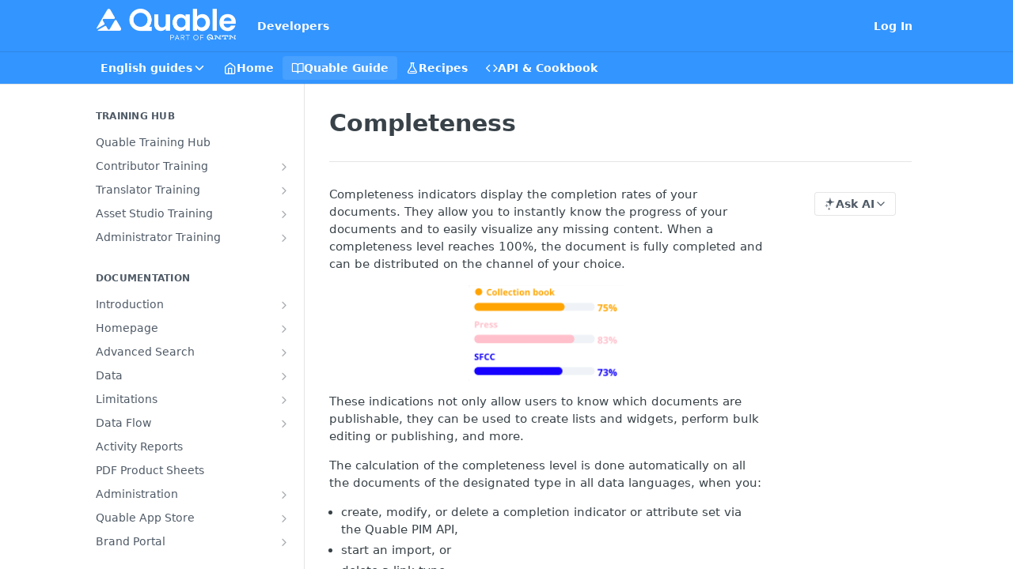

--- FILE ---
content_type: text/html; charset=utf-8
request_url: https://docs.quable.com/v5-EN/docs/completeness
body_size: 40853
content:
<!DOCTYPE html><html lang="en" style="" data-color-mode="light" class="rdmdCallouts--useIconFont useReactApp  "><head><meta charset="utf-8"><meta name="readme-deploy" content="5.574.0"><meta name="readme-subdomain" content="quabledoc"><meta name="readme-repo" content="quabledoc-d4feb9e0f8e7"><meta name="readme-basepath-version" content="v5.0.0-EN"><meta name="readme-version" content="5-EN"><title>Completeness</title><meta name="description" content="Completeness indicators display the completion rates of your documents. They allow you to instantly know the progress of your documents and to easily visualize any missing content. When a completeness level reaches 100%, the document is fully completed and can be distributed on the channel of your c…" data-rh="true"><meta property="og:title" content="Completeness" data-rh="true"><meta property="og:description" content="Completeness indicators display the completion rates of your documents. They allow you to instantly know the progress of your documents and to easily visualize any missing content. When a completeness level reaches 100%, the document is fully completed and can be distributed on the channel of your c…" data-rh="true"><meta property="og:site_name" content="Quable Resources"><meta name="twitter:title" content="Completeness" data-rh="true"><meta name="twitter:description" content="Completeness indicators display the completion rates of your documents. They allow you to instantly know the progress of your documents and to easily visualize any missing content. When a completeness level reaches 100%, the document is fully completed and can be distributed on the channel of your c…" data-rh="true"><meta name="twitter:card" content="summary_large_image"><meta name="viewport" content="width=device-width, initial-scale=1.0"><meta property="og:image" content="https://cdn.readme.io/og-image/create?type=docs&amp;title=Completeness&amp;projectTitle=Quable%20Resources&amp;description=Completeness%20indicators%20display%20the%20completion%20rates%20of%20your%20documents.%20They%20allow%20you%20to%20instantly%20know%20the%20progress%20of%20your%20documents%20and%20to%20easily%20visualize%20any%20missing%20content.%20When%20a%20completeness%20level%20reaches%20100%25%2C%20the%20document%20is%20fully%20completed%20and%20can%20be%20distributed%20on%20the%20channel%20of%20your%20c%E2%80%A6&amp;logoUrl=https%3A%2F%2Ffiles.readme.io%2Fcfca4a20c2c3e05b57ea54c7be4945234fec585592ceeab6de9744a7c18c8321-small-Logo_blanc.png&amp;color=%233395FF&amp;variant=light" data-rh="true"><meta name="twitter:image" content="https://cdn.readme.io/og-image/create?type=docs&amp;title=Completeness&amp;projectTitle=Quable%20Resources&amp;description=Completeness%20indicators%20display%20the%20completion%20rates%20of%20your%20documents.%20They%20allow%20you%20to%20instantly%20know%20the%20progress%20of%20your%20documents%20and%20to%20easily%20visualize%20any%20missing%20content.%20When%20a%20completeness%20level%20reaches%20100%25%2C%20the%20document%20is%20fully%20completed%20and%20can%20be%20distributed%20on%20the%20channel%20of%20your%20c%E2%80%A6&amp;logoUrl=https%3A%2F%2Ffiles.readme.io%2Fcfca4a20c2c3e05b57ea54c7be4945234fec585592ceeab6de9744a7c18c8321-small-Logo_blanc.png&amp;color=%233395FF&amp;variant=light" data-rh="true"><meta property="og:image:width" content="1200"><meta property="og:image:height" content="630"><link id="favicon" rel="shortcut icon" href="https://files.readme.io/3dcb7df-small-symbol_quable_blue_1.png" type="image/png"><link rel="canonical" href="https://docs.quable.com/v5-EN/docs/completeness"><script src="https://cdn.readme.io/public/js/unauthorized-redirect.js?1768577999714"></script><script src="https://cdn.readme.io/public/js/cash-dom.min.js?1768577999714"></script><link data-chunk="Footer" rel="preload" as="style" href="https://cdn.readme.io/public/hub/web/Footer.7ca87f1efe735da787ba.css">
<link data-chunk="RMDX" rel="preload" as="style" href="https://cdn.readme.io/public/hub/web/RMDX.9331f322bb5b573f9d25.css">
<link data-chunk="RMDX" rel="preload" as="style" href="https://cdn.readme.io/public/hub/web/8788.4045910b170ecef2a9d6.css">
<link data-chunk="Doc" rel="preload" as="style" href="https://cdn.readme.io/public/hub/web/Doc.f67d660e3f715c725f76.css">
<link data-chunk="Doc" rel="preload" as="style" href="https://cdn.readme.io/public/hub/web/7852.08df44d1c3020a013f63.css">
<link data-chunk="SuperHubSearch" rel="preload" as="style" href="https://cdn.readme.io/public/hub/web/SuperHubSearch.6a1ff81afa1809036d22.css">
<link data-chunk="Header" rel="preload" as="style" href="https://cdn.readme.io/public/hub/web/Header.3f100d0818bd9a0d962e.css">
<link data-chunk="Containers-EndUserContainer" rel="preload" as="style" href="https://cdn.readme.io/public/hub/web/Containers-EndUserContainer.c474218e3da23db49451.css">
<link data-chunk="main" rel="preload" as="style" href="https://cdn.readme.io/public/hub/web/main.2f0b1fcb0624f09ee5e5.css">
<link data-chunk="main" rel="preload" as="style" href="https://cdn.readme.io/public/hub/web/ui-styles.59ec1c636bb8cee5a6ef.css">
<link data-chunk="main" rel="preload" as="script" href="https://cdn.readme.io/public/hub/web/main.c93d062026bd26342f47.js">
<link data-chunk="routes-SuperHub" rel="preload" as="script" href="https://cdn.readme.io/public/hub/web/routes-SuperHub.bcb9b19cff85a0447a37.js">
<link data-chunk="Containers-EndUserContainer" rel="preload" as="script" href="https://cdn.readme.io/public/hub/web/Containers-EndUserContainer.2d5ea78239ad5c63b1ce.js">
<link data-chunk="Header" rel="preload" as="script" href="https://cdn.readme.io/public/hub/web/Header.0d0ace64749467b13d58.js">
<link data-chunk="core-icons-chevron-down-svg" rel="preload" as="script" href="https://cdn.readme.io/public/hub/web/core-icons.0723410dcfd0b81e45dd.js">
<link data-chunk="SuperHubSearch" rel="preload" as="script" href="https://cdn.readme.io/public/hub/web/3766.649eaa2b700c2449e689.js">
<link data-chunk="SuperHubSearch" rel="preload" as="script" href="https://cdn.readme.io/public/hub/web/6123.a2ef3290db790599acca.js">
<link data-chunk="SuperHubSearch" rel="preload" as="script" href="https://cdn.readme.io/public/hub/web/6146.f99bcbc8d654cc36d7c8.js">
<link data-chunk="SuperHubSearch" rel="preload" as="script" href="https://cdn.readme.io/public/hub/web/8836.dbe2a8b6a6809625282d.js">
<link data-chunk="SuperHubSearch" rel="preload" as="script" href="https://cdn.readme.io/public/hub/web/SuperHubSearch.01a8dfcf20a7f0fd5a06.js">
<link data-chunk="Doc" rel="preload" as="script" href="https://cdn.readme.io/public/hub/web/3781.e78b96a01630dde138be.js">
<link data-chunk="Doc" rel="preload" as="script" href="https://cdn.readme.io/public/hub/web/6563.536d53a51a39205d3d9b.js">
<link data-chunk="Doc" rel="preload" as="script" href="https://cdn.readme.io/public/hub/web/6652.3900ee39f7cfe0a89511.js">
<link data-chunk="Doc" rel="preload" as="script" href="https://cdn.readme.io/public/hub/web/4915.4968d598cb90893f0796.js">
<link data-chunk="Doc" rel="preload" as="script" href="https://cdn.readme.io/public/hub/web/6349.d9da5fd0043c55243e87.js">
<link data-chunk="Doc" rel="preload" as="script" href="https://cdn.readme.io/public/hub/web/8075.0be98a9a012c59b7ace8.js">
<link data-chunk="Doc" rel="preload" as="script" href="https://cdn.readme.io/public/hub/web/7852.8a56ade23f35ceee8a47.js">
<link data-chunk="Doc" rel="preload" as="script" href="https://cdn.readme.io/public/hub/web/9711.6d6bb79d779138d9ffc5.js">
<link data-chunk="Doc" rel="preload" as="script" href="https://cdn.readme.io/public/hub/web/9819.1dae18aeff002cf5bfcf.js">
<link data-chunk="Doc" rel="preload" as="script" href="https://cdn.readme.io/public/hub/web/949.7221eb4940f7fc325cea.js">
<link data-chunk="Doc" rel="preload" as="script" href="https://cdn.readme.io/public/hub/web/Doc.bc8c7f7c9b3a4e5709c8.js">
<link data-chunk="ConnectMetadata" rel="preload" as="script" href="https://cdn.readme.io/public/hub/web/ConnectMetadata.d3beced9628aca1e6cb7.js">
<link data-chunk="RMDX" rel="preload" as="script" href="https://cdn.readme.io/public/hub/web/8424.7ca51ba764db137ea058.js">
<link data-chunk="RMDX" rel="preload" as="script" href="https://cdn.readme.io/public/hub/web/9947.08b2610863d170f1b6c7.js">
<link data-chunk="RMDX" rel="preload" as="script" href="https://cdn.readme.io/public/hub/web/5496.257552460969011bd54a.js">
<link data-chunk="RMDX" rel="preload" as="script" href="https://cdn.readme.io/public/hub/web/8788.a298145347768f6e8961.js">
<link data-chunk="RMDX" rel="preload" as="script" href="https://cdn.readme.io/public/hub/web/1165.43f3ae350454e5be0043.js">
<link data-chunk="RMDX" rel="preload" as="script" href="https://cdn.readme.io/public/hub/web/RMDX.bfc34a9da549bd5e1236.js">
<link data-chunk="Footer" rel="preload" as="script" href="https://cdn.readme.io/public/hub/web/Footer.9f1a3307d1d61765d9bb.js">
<link data-chunk="main" rel="stylesheet" href="https://cdn.readme.io/public/hub/web/ui-styles.59ec1c636bb8cee5a6ef.css">
<link data-chunk="main" rel="stylesheet" href="https://cdn.readme.io/public/hub/web/main.2f0b1fcb0624f09ee5e5.css">
<link data-chunk="Containers-EndUserContainer" rel="stylesheet" href="https://cdn.readme.io/public/hub/web/Containers-EndUserContainer.c474218e3da23db49451.css">
<link data-chunk="Header" rel="stylesheet" href="https://cdn.readme.io/public/hub/web/Header.3f100d0818bd9a0d962e.css">
<link data-chunk="SuperHubSearch" rel="stylesheet" href="https://cdn.readme.io/public/hub/web/SuperHubSearch.6a1ff81afa1809036d22.css">
<link data-chunk="Doc" rel="stylesheet" href="https://cdn.readme.io/public/hub/web/7852.08df44d1c3020a013f63.css">
<link data-chunk="Doc" rel="stylesheet" href="https://cdn.readme.io/public/hub/web/Doc.f67d660e3f715c725f76.css">
<link data-chunk="RMDX" rel="stylesheet" href="https://cdn.readme.io/public/hub/web/8788.4045910b170ecef2a9d6.css">
<link data-chunk="RMDX" rel="stylesheet" href="https://cdn.readme.io/public/hub/web/RMDX.9331f322bb5b573f9d25.css">
<link data-chunk="Footer" rel="stylesheet" href="https://cdn.readme.io/public/hub/web/Footer.7ca87f1efe735da787ba.css"><!-- CUSTOM CSS--><style title="rm-custom-css">:root{--project-color-primary:#3395FF;--project-color-inverse:#222;--recipe-button-color:#b95f77;--recipe-button-color-hover:#7c3649;--recipe-button-color-active:#582734;--recipe-button-color-focus:rgba(185, 95, 119, 0.25);--recipe-button-color-disabled:#f7edf0}[id=enterprise] .ReadMeUI[is=AlgoliaSearch]{--project-color-primary:#3395FF;--project-color-inverse:#222}a{color:var(--color-link-primary,#b95f77)}a:hover{color:var(--color-link-primary-darken-5,#7c3649)}a.text-muted:hover{color:var(--color-link-primary,#b95f77)}.btn.btn-primary{background-color:#b95f77}.btn.btn-primary:hover{background-color:#7c3649}.theme-line #hub-landing-top h2{color:#b95f77}#hub-landing-top .btn:hover{color:#b95f77}.theme-line #hub-landing-top .btn:hover{color:#fff}.theme-solid header#hub-header #header-top{background-color:#3395ff}.theme-solid.header-gradient header#hub-header #header-top{background:linear-gradient(to bottom,#3395ff,#00dcca)}.theme-solid.header-custom header#hub-header #header-top{background-image:url(undefined)}.theme-line header#hub-header #header-top{border-bottom-color:#3395ff}.theme-line header#hub-header #header-top .btn{background-color:#3395ff}header#hub-header #header-top #header-logo{width:176px;height:40px;margin-top:0;background-image:url(https://files.readme.io/cfca4a20c2c3e05b57ea54c7be4945234fec585592ceeab6de9744a7c18c8321-small-Logo_blanc.png)}#hub-subheader-parent #hub-subheader .hub-subheader-breadcrumbs .dropdown-menu a:hover{background-color:#3395ff}#subheader-links a.active{color:#3395ff!important;box-shadow:inset 0 -2px 0 #3395ff}#subheader-links a:hover{color:#3395ff!important;box-shadow:inset 0 -2px 0 #3395ff;opacity:.7}.discussion .submit-vote.submit-vote-parent.voted a.submit-vote-button{background-color:#b95f77}section#hub-discuss .discussion a .discuss-body h4{color:#b95f77}section#hub-discuss .discussion a:hover .discuss-body h4{color:#7c3649}#hub-subheader-parent #hub-subheader.sticky-header.sticky{border-bottom-color:#b95f77}#hub-subheader-parent #hub-subheader.sticky-header.sticky .search-box{border-bottom-color:#b95f77}#hub-search-results h3 em{color:#b95f77}.main_background,.tag-item{background:#b95f77!important}.main_background:hover{background:#7c3649!important}.main_color{color:#3395ff!important}.border_bottom_main_color{border-bottom:2px solid #3395ff}.main_color_hover:hover{color:#3395ff!important}section#hub-discuss h1{color:#b95f77}#hub-reference .hub-api .api-definition .api-try-it-out.active{border-color:#b95f77;background-color:#b95f77}#hub-reference .hub-api .api-definition .api-try-it-out.active:hover{background-color:#7c3649;border-color:#7c3649}#hub-reference .hub-api .api-definition .api-try-it-out:hover{border-color:#b95f77;color:#b95f77}#hub-reference .hub-reference .logs .logs-empty .logs-login-button,#hub-reference .hub-reference .logs .logs-login .logs-login-button{background-color:var(--project-color-primary,#b95f77);border-color:var(--project-color-primary,#b95f77)}#hub-reference .hub-reference .logs .logs-empty .logs-login-button:hover,#hub-reference .hub-reference .logs .logs-login .logs-login-button:hover{background-color:#7c3649;border-color:#7c3649}#hub-reference .hub-reference .logs .logs-empty>svg>path,#hub-reference .hub-reference .logs .logs-login>svg>path{fill:#b95f77;fill:var(--project-color-primary,#b95f77)}#hub-reference .hub-reference .logs:last-child .logs-empty,#hub-reference .hub-reference .logs:last-child .logs-login{margin-bottom:35px}#hub-reference .hub-reference .hub-reference-section .hub-reference-left header .hub-reference-edit:hover{color:#b95f77}.main-color-accent{border-bottom:3px solid #3395ff;padding-bottom:8px}/*! BEGIN HUB_CUSTOM_STYLES */.markdown-body{--markdown-radius:3px;--markdown-title:#1d75b3}.markdown-body .callout.callout_info{--background:#f7f7f7;--border:#84bfff;--icon-color:#84bfff}.markdown-body .callout.callout_okay{--title:#ff83a4;--background:#f7f7f7;--border:#ffc2cf;--icon-color:#ff83a4}#header-top{padding-left:0!important;padding-right:0!important}#hub-subheader{padding-left:10px!important;padding-right:10px!important}#ssr-main div header div:nth-child(2) div div nav div{display:none}.APIResponse-empty3Qdzfpq_JjNF div:first-of-type{display:none}button.rm-TryIt{display:none}.markdown-body table td,.markdown-body table th{vertical-align:top!important}.markdown-body ol,.markdown-body ul{padding-left:1em!important}.App .rm-Container{max-width:85%!important}.rm-Guides .content-body,.rm-ReferenceMain .rm-Article{max-width:100%!important;width:100%!important}.content-toc{flex:none!important}.markdown-body table:not(.plain) tr:nth-child(2n){background-color:transparent!important}/*! END HUB_CUSTOM_STYLES */</style><script>
var canonical = document.querySelector('link[rel="canonical"]');
if (canonical !== null && canonical.href === 'https://docs.quable.com/docs/glossaire') {
  	canonical.href = 'https://www.quable.com/glossaire';
}
</script><meta name="loadedProject" content="quabledoc"><script>var storedColorMode = `light` === 'system' ? window.localStorage.getItem('color-scheme') : `light`
document.querySelector('[data-color-mode]').setAttribute('data-color-mode', storedColorMode)</script><script id="config" type="application/json" data-json="{&quot;algoliaIndex&quot;:&quot;readme_search_v2&quot;,&quot;amplitude&quot;:{&quot;apiKey&quot;:&quot;dc8065a65ef83d6ad23e37aaf014fc84&quot;,&quot;enabled&quot;:true},&quot;asset_url&quot;:&quot;https://cdn.readme.io&quot;,&quot;domain&quot;:&quot;readme.io&quot;,&quot;domainFull&quot;:&quot;https://dash.readme.com&quot;,&quot;encryptedLocalStorageKey&quot;:&quot;ekfls-2025-03-27&quot;,&quot;fullstory&quot;:{&quot;enabled&quot;:true,&quot;orgId&quot;:&quot;FSV9A&quot;},&quot;git&quot;:{&quot;sync&quot;:{&quot;bitbucket&quot;:{&quot;installationLink&quot;:&quot;https://developer.atlassian.com/console/install/310151e6-ca1a-4a44-9af6-1b523fea0561?signature=AYABeMn9vqFkrg%2F1DrJAQxSyVf4AAAADAAdhd3Mta21zAEthcm46YXdzOmttczp1cy13ZXN0LTI6NzA5NTg3ODM1MjQzOmtleS83MDVlZDY3MC1mNTdjLTQxYjUtOWY5Yi1lM2YyZGNjMTQ2ZTcAuAECAQB4IOp8r3eKNYw8z2v%2FEq3%2FfvrZguoGsXpNSaDveR%2FF%2Fo0BHUxIjSWx71zNK2RycuMYSgAAAH4wfAYJKoZIhvcNAQcGoG8wbQIBADBoBgkqhkiG9w0BBwEwHgYJYIZIAWUDBAEuMBEEDOJgARbqndU9YM%2FRdQIBEIA7unpCah%2BIu53NA72LkkCDhNHOv%2BgRD7agXAO3jXqw0%2FAcBOB0%2F5LmpzB5f6B1HpkmsAN2i2SbsFL30nkAB2F3cy1rbXMAS2Fybjphd3M6a21zOmV1LXdlc3QtMTo3MDk1ODc4MzUyNDM6a2V5LzQ2MzBjZTZiLTAwYzMtNGRlMi04NzdiLTYyN2UyMDYwZTVjYwC4AQICAHijmwVTMt6Oj3F%2B0%2B0cVrojrS8yZ9ktpdfDxqPMSIkvHAGT%[base64]%2BMHwGCSqGSIb3DQEHBqBvMG0CAQAwaAYJKoZIhvcNAQcBMB4GCWCGSAFlAwQBLjARBAzzWhThsIgJwrr%2FY2ECARCAOxoaW9pob21lweyAfrIm6Fw7gd8D%2B%2F8LHk4rl3jjULDM35%2FVPuqBrqKunYZSVCCGNGB3RqpQJr%2FasASiAgAAAAAMAAAQAAAAAAAAAAAAAAAAAEokowLKsF1tMABEq%2BKNyJP%2F%2F%2F%2F%2FAAAAAQAAAAAAAAAAAAAAAQAAADJLzRcp6MkqKR43PUjOiRxxbxXYhLc6vFXEutK3%2BQ71yuPq4dC8pAHruOVQpvVcUSe8dptV8c7wR8BTJjv%2F%2FNe8r0g%3D&amp;product=bitbucket&quot;}}},&quot;metrics&quot;:{&quot;billingCronEnabled&quot;:&quot;true&quot;,&quot;dashUrl&quot;:&quot;https://m.readme.io&quot;,&quot;defaultUrl&quot;:&quot;https://m.readme.io&quot;,&quot;exportMaxRetries&quot;:12,&quot;wsUrl&quot;:&quot;wss://m.readme.io&quot;},&quot;micro&quot;:{&quot;baseUrl&quot;:&quot;https://micro-beta.readme.com&quot;},&quot;proxyUrl&quot;:&quot;https://try.readme.io&quot;,&quot;readmeRecaptchaSiteKey&quot;:&quot;6LesVBYpAAAAAESOCHOyo2kF9SZXPVb54Nwf3i2x&quot;,&quot;releaseVersion&quot;:&quot;5.574.0&quot;,&quot;reservedWords&quot;:{&quot;tools&quot;:[&quot;execute-request&quot;,&quot;get-code-snippet&quot;,&quot;get-endpoint&quot;,&quot;get-request-body&quot;,&quot;get-response-schema&quot;,&quot;get-server-variables&quot;,&quot;list-endpoints&quot;,&quot;list-security-schemes&quot;,&quot;list-specs&quot;,&quot;search-specs&quot;,&quot;search&quot;,&quot;fetch&quot;]},&quot;sentry&quot;:{&quot;dsn&quot;:&quot;https://3bbe57a973254129bcb93e47dc0cc46f@o343074.ingest.sentry.io/2052166&quot;,&quot;enabled&quot;:true},&quot;shMigration&quot;:{&quot;promoVideo&quot;:&quot;&quot;,&quot;forceWaitlist&quot;:false,&quot;migrationPreview&quot;:false},&quot;sslBaseDomain&quot;:&quot;readmessl.com&quot;,&quot;sslGenerationService&quot;:&quot;ssl.readmessl.com&quot;,&quot;stripePk&quot;:&quot;pk_live_5103PML2qXbDukVh7GDAkQoR4NSuLqy8idd5xtdm9407XdPR6o3bo663C1ruEGhXJjpnb2YCpj8EU1UvQYanuCjtr00t1DRCf2a&quot;,&quot;superHub&quot;:{&quot;newProjectsEnabled&quot;:true},&quot;wootric&quot;:{&quot;accountToken&quot;:&quot;NPS-122b75a4&quot;,&quot;enabled&quot;:true}}"></script></head><body class="body-none theme-solid header-solid header-bg-size-auto header-bg-pos-tl header-overlay-triangles reference-layout-row lumosity-normal "><div id="ssr-top"></div><div id="ssr-main"><div class="App ThemeContext ThemeContext_dark ThemeContext_classic" style="--color-primary:#3395FF;--color-primary-inverse:#fff;--color-primary-alt:#00DCCA;--color-primary-darken-10:#007aff;--color-primary-darken-20:#0062cc;--color-primary-alpha-25:rgba(51, 149, 255, 0.25);--color-link-primary:#b95f77;--color-link-primary-darken-5:#b14d68;--color-link-primary-darken-10:#9f465e;--color-link-primary-darken-20:#7c3649;--color-link-primary-alpha-50:rgba(185, 95, 119, 0.5);--color-link-primary-alpha-25:rgba(185, 95, 119, 0.25);--color-link-background:rgba(185, 95, 119, 0.09);--color-link-text:#fff;--color-login-link:#018ef5;--color-login-link-text:#fff;--color-login-link-darken-10:#0171c2;--color-login-link-primary-alpha-50:rgba(1, 142, 245, 0.5)"><div class="SuperHub2RNxzk6HzHiJ"><div class="ContentWithOwlbotx4PaFDoA1KMz"><div class="ContentWithOwlbot-content2X1XexaN8Lf2"><header class="Header3zzata9F_ZPQ rm-Header_classic Header_collapsible3n0YXfOvb_Al rm-Header"><div class="rm-Header-top Header-topuTMpygDG4e1V Header-top_classic3g7Q6zoBy8zh"><div class="rm-Container rm-Container_flex"><div style="outline:none" tabindex="-1"><a href="#content" target="_self" class="Button Button_md rm-JumpTo Header-jumpTo3IWKQXmhSI5D Button_primary">Jump to Content</a></div><div class="rm-Header-left Header-leftADQdGVqx1wqU"><a class="rm-Logo Header-logo1Xy41PtkzbdG" href="https://docs.quable.com/" target="_self"><img alt="Quable Resources" class="rm-Logo-img rm-Logo-img_lg Header-logo-img3YvV4lcGKkeb" src="https://files.readme.io/cfca4a20c2c3e05b57ea54c7be4945234fec585592ceeab6de9744a7c18c8321-small-Logo_blanc.png"/></a><a class="Button Button_md rm-Header-link rm-Header-top-link Button_slate_text Header-link2tXYTgXq85zW" href="https://developers.quable.com" target="_self" to="https://developers.quable.com">Developers</a></div><div class="rm-Header-left Header-leftADQdGVqx1wqU Header-left_mobile1RG-X93lx6PF"><div><button aria-label="Toggle navigation menu" class="icon-menu menu3d6DYNDa3tk5" type="button"></button><div class=""><div class="Flyout95xhYIIoTKtc undefined rm-Flyout" data-testid="flyout"><div class="MobileFlyout1hHJpUd-nYkd"><a class="rm-MobileFlyout-item NavItem-item1gDDTqaXGhm1 NavItem-item_mobile1qG3gd-Mkck- " href="/v5-EN/" target="_self"><i class="icon-landing-page-2 NavItem-badge1qOxpfTiALoz rm-Header-bottom-link-icon"></i><span class="NavItem-textSlZuuL489uiw">Home</span></a><a aria-current="page" class="rm-MobileFlyout-item NavItem-item1gDDTqaXGhm1 NavItem-item_mobile1qG3gd-Mkck-  active" href="/v5-EN/docs" target="_self"><i class="icon-guides NavItem-badge1qOxpfTiALoz rm-Header-bottom-link-icon"></i><span class="NavItem-textSlZuuL489uiw">Quable Guide</span></a><a class="rm-MobileFlyout-item NavItem-item1gDDTqaXGhm1 NavItem-item_mobile1qG3gd-Mkck- " href="/v5-EN/recipes" target="_self"><i class="icon-recipes NavItem-badge1qOxpfTiALoz rm-Header-bottom-link-icon"></i><span class="NavItem-textSlZuuL489uiw">Recipes</span></a><a class="rm-MobileFlyout-item NavItem-item1gDDTqaXGhm1 NavItem-item_mobile1qG3gd-Mkck- " href="/v5-EN/reference" target="_self"><i class="icon-references NavItem-badge1qOxpfTiALoz rm-Header-bottom-link-icon"></i><span class="NavItem-textSlZuuL489uiw">API &amp; Cookbook</span></a><select class="Select Select_md NavItem-item1gDDTqaXGhm1 NavItem-item_select3UEfLN-oSjxp NavItem-item_mobile1qG3gd-Mkck-"><option data-url="#" value="5-EN" selected="">v5-EN</option><option data-url="/docs" value="5-FR">v5-FR</option></select><hr class="MobileFlyout-divider10xf7R2X1MeW"/><a class="rm-MobileFlyout-item NavItem-item1gDDTqaXGhm1 NavItem-item_mobile1qG3gd-Mkck- NavItem_dropdown-muted1xJVuczwGc74" href="https://developers.quable.com" rel="noopener" target="_blank" to="https://developers.quable.com">Developers</a><a class="rm-MobileFlyout-item NavItem-item1gDDTqaXGhm1 NavItem-item_mobile1qG3gd-Mkck- NavItem_dropdown-muted1xJVuczwGc74" href="/login?redirect_uri=/docs/completeness" target="_self" to="/login?redirect_uri=/docs/completeness">Log In</a><a class="MobileFlyout-logo3Lq1eTlk1K76 Header-logo1Xy41PtkzbdG rm-Logo" href="https://docs.quable.com/" target="_self"><img alt="Quable Resources" class="Header-logo-img3YvV4lcGKkeb rm-Logo-img" src="https://files.readme.io/cfca4a20c2c3e05b57ea54c7be4945234fec585592ceeab6de9744a7c18c8321-small-Logo_blanc.png"/></a></div></div></div></div><div class="Header-left-nav2xWPWMNHOGf_"><i aria-hidden="true" class="icon-guides Header-left-nav-icon10glJKFwewOv"></i>Quable Guide</div></div><div class="rm-Header-right Header-right21PC2XTT6aMg"><span class="Header-right_desktop14ja01RUQ7HE"><a href="/login?redirect_uri=/v5-EN/docs/completeness" target="_self" class="Button Button_md Header-link2tXYTgXq85zW NavItem2xSfFaVqfRjy NavItem_mdrYO3ChA2kYvP rm-Header-top-link rm-Header-top-link_login Button_primary_ghost Button_primary">Log In</a></span><div class="Header-searchtb6Foi0-D9Vx"><button aria-label="Search ⌘k" class="rm-SearchToggle" data-symbol="⌘"><div class="rm-SearchToggle-icon icon-search1"></div></button></div></div></div></div><div class="Header-bottom2eLKOFXMEmh5 Header-bottom_classic rm-Header-bottom"><div class="rm-Container rm-Container_flex"><nav aria-label="Primary navigation" class="Header-leftADQdGVqx1wqU Header-subnavnVH8URdkgvEl" role="navigation"><div class="rm-VersionDropdown Dropdown Dropdown_closed" data-testid="dropdown-container"><button aria-haspopup="dialog" class="Button Button_slate_text Button_md VersionDropdown1GXDUTxJ1T95 rm-Header-bottom-link Dropdown-toggle Button_primary" type="button"><span class="Truncate1OzxBYrNNfH3" style="--Truncate-max-width:150px">English guides</span><span class="IconWrapper Icon-wrapper2z2wVIeGsiUy"><svg fill="none" viewBox="0 0 24 24" class="Icon Icon3_D2ysxFZ_ll Icon-svg2Lm7f6G9Ly5a" data-name="chevron-down" role="img" style="--icon-color:inherit;--icon-size:inherit;--icon-stroke-width:2px"><path stroke="currentColor" stroke-linecap="round" stroke-linejoin="round" d="m6 9 6 6 6-6" class="icon-stroke-width"></path></svg></span></button></div><a class="Button Button_md rm-Header-link rm-Header-bottom-link Button_slate_text Header-bottom-link_mobile " href="/v5-EN/" target="_self"><i class="icon-landing-page-2 rm-Header-bottom-link-icon"></i><span>Home</span></a><a aria-current="page" class="Button Button_md rm-Header-link rm-Header-bottom-link Button_slate_text Header-bottom-link_mobile  active" href="/v5-EN/docs" target="_self"><i class="icon-guides rm-Header-bottom-link-icon"></i><span>Quable Guide</span></a><a class="Button Button_md rm-Header-link rm-Header-bottom-link Button_slate_text Header-bottom-link_mobile " href="/v5-EN/recipes" target="_self"><i class="icon-recipes rm-Header-bottom-link-icon"></i><span>Recipes</span></a><a class="Button Button_md rm-Header-link rm-Header-bottom-link Button_slate_text Header-bottom-link_mobile " href="/v5-EN/reference" target="_self"><i class="icon-references rm-Header-bottom-link-icon"></i><span>API &amp; Cookbook</span></a><div class="Header-subnav-tabyNLkcOA6xAra" style="transform:translateX(0px);width:0"></div></nav><button align="center" justify="between" style="--flex-gap:var(--xs)" class="Button Button_sm Flex Flex_row MobileSubnav1DsTfasXloM2 Button_contrast Button_contrast_outline" type="button"><span class="Button-label">Completeness</span><span class="IconWrapper Icon-wrapper2z2wVIeGsiUy"><svg fill="none" viewBox="0 0 24 24" class="Icon Icon3_D2ysxFZ_ll Icon-svg2Lm7f6G9Ly5a" data-name="chevron-up-down" role="img" style="--icon-color:inherit;--icon-size:inherit;--icon-stroke-width:2px"><path stroke="currentColor" stroke-linecap="round" stroke-linejoin="round" d="m6 16 6 6 6-6M18 8l-6-6-6 6" class="icon-stroke-width"></path></svg></span></button></div></div><div class="hub-search-results--reactApp " id="hub-search-results"><div class="hub-container"><div class="modal-backdrop show-modal rm-SearchModal" role="button" tabindex="0"><div aria-label="Search Dialog" class="SuperHubSearchI_obvfvvQi4g" id="AppSearch" role="tabpanel" tabindex="0"><div data-focus-guard="true" tabindex="-1" style="width:1px;height:0px;padding:0;overflow:hidden;position:fixed;top:1px;left:1px"></div><div data-focus-lock-disabled="disabled" class="SuperHubSearch-container2BhYey2XE-Ij"><div class="SuperHubSearch-col1km8vLFgOaYj"><div class="SearchBoxnZBxftziZGcz"><input aria-label="Search" autoCapitalize="off" autoComplete="off" autoCorrect="off" spellcheck="false" tabindex="0" aria-required="false" class="Input Input_md SearchBox-inputR4jffU8l10iF" type="search" value=""/></div><div class="SearchTabs3rNhUK3HjrRJ"><div class="Tabs Tabs-list" role="tablist"><div aria-label="All" aria-selected="true" class="SearchTabs-tab1TrpmhQv840T Tabs-listItem Tabs-listItem_active" role="tab" tabindex="1"><span class="SearchTabs-tab1TrpmhQv840T"><span class="IconWrapper Icon-wrapper2z2wVIeGsiUy"><svg fill="none" viewBox="0 0 24 24" class="Icon Icon3_D2ysxFZ_ll Icon-svg2Lm7f6G9Ly5a icon" data-name="search" role="img" style="--icon-color:inherit;--icon-size:inherit;--icon-stroke-width:2px"><path stroke="currentColor" stroke-linecap="round" stroke-linejoin="round" d="M11 19a8 8 0 1 0 0-16 8 8 0 0 0 0 16ZM21 21l-4.35-4.35" class="icon-stroke-width"></path></svg></span>All</span></div><div aria-label="Pages" aria-selected="false" class="SearchTabs-tab1TrpmhQv840T Tabs-listItem" role="tab" tabindex="1"><span class="SearchTabs-tab1TrpmhQv840T"><span class="IconWrapper Icon-wrapper2z2wVIeGsiUy"><svg fill="none" viewBox="0 0 24 24" class="Icon Icon3_D2ysxFZ_ll Icon-svg2Lm7f6G9Ly5a icon" data-name="custom-pages" role="img" style="--icon-color:inherit;--icon-size:inherit;--icon-stroke-width:2px"><path stroke="currentColor" stroke-linecap="round" stroke-linejoin="round" d="M13 2H6a2 2 0 0 0-2 2v16a2 2 0 0 0 2 2h12a2 2 0 0 0 2-2V9l-7-7Z" class="icon-stroke-width"></path><path stroke="currentColor" stroke-linecap="round" stroke-linejoin="round" d="M13 2v7h7M12 11.333V12M12 18v.667M9.407 12.407l.473.473M14.12 17.12l.473.473M8.333 15H9M15 15h.667M9.407 17.593l.473-.473M14.12 12.88l.473-.473" class="icon-stroke-width"></path></svg></span>Pages</span></div></div></div><div class="rm-SearchModal-empty SearchResults35_kFOb1zvxX SearchResults_emptyiWzyXErtNcQJ"><span class="IconWrapper Icon-wrapper2z2wVIeGsiUy"><svg fill="none" viewBox="0 0 24 24" class="Icon Icon3_D2ysxFZ_ll Icon-svg2Lm7f6G9Ly5a rm-SearchModal-empty-icon icon icon-search" data-name="search" role="img" style="--icon-color:inherit;--icon-size:var(--icon-md);--icon-stroke-width:2px"><path stroke="currentColor" stroke-linecap="round" stroke-linejoin="round" d="M11 19a8 8 0 1 0 0-16 8 8 0 0 0 0 16ZM21 21l-4.35-4.35" class="icon-stroke-width"></path></svg></span><h6 class="Title Title6 rm-SearchModal-empty-text">Start typing to search…</h6></div></div></div><div data-focus-guard="true" tabindex="-1" style="width:1px;height:0px;padding:0;overflow:hidden;position:fixed;top:1px;left:1px"></div></div></div></div></div></header><main class="SuperHubDoc3Z-1XSVTg-Q1 rm-Guides" id="content"><div class="SuperHubDoc-container2RY1FPE4Ewze rm-Container rm-Container_flex"><nav aria-label="Secondary navigation" class="rm-Sidebar hub-sidebar reference-redesign Nav3C5f8FcjkaHj rm-Sidebar_guides" id="hub-sidebar" role="navigation"><div class="Sidebar1t2G1ZJq-vU1 rm-Sidebar hub-sidebar-content"><section class="Sidebar-listWrapper6Q9_yUrG906C rm-Sidebar-section"><h2 class="Sidebar-headingTRQyOa2pk0gh rm-Sidebar-heading">TRAINING HUB</h2><ul class="Sidebar-list_sidebarLayout3RaX72iQNOEI Sidebar-list3cZWQLaBf9k8 rm-Sidebar-list"><li class="Sidebar-item23D-2Kd61_k3"><a class="Sidebar-link2Dsha-r-GKh2 childless text-wrap rm-Sidebar-link" target="_self" href="/v5-EN/docs/quable-training-hub"><span class="Sidebar-link-textLuTE1ySm4Kqn"><span class="Sidebar-link-text_label1gCT_uPnx7Gu">Quable Training Hub</span></span></a></li><li class="Sidebar-item23D-2Kd61_k3"><a class="Sidebar-link2Dsha-r-GKh2 Sidebar-link_parent text-wrap rm-Sidebar-link" target="_self" href="/v5-EN/docs/training-for-contributors"><span class="Sidebar-link-textLuTE1ySm4Kqn"><span class="Sidebar-link-text_label1gCT_uPnx7Gu">Contributor Training</span></span><button aria-expanded="false" aria-label="Show subpages for Contributor Training" class="Sidebar-link-buttonWrapper3hnFHNku8_BJ" type="button"><i aria-hidden="true" class="Sidebar-link-iconnjiqEiZlPn0W Sidebar-link-expandIcon2yVH6SarI6NW icon-chevron-rightward"></i></button></a><ul class="subpages Sidebar-list3cZWQLaBf9k8 rm-Sidebar-list"><li class="Sidebar-item23D-2Kd61_k3"><a class="Sidebar-link2Dsha-r-GKh2 Sidebar-link_parent text-wrap rm-Sidebar-link" target="_self" href="/v5-EN/docs/finding-help-with-using-the-pim"><span class="Sidebar-link-textLuTE1ySm4Kqn"><span class="Sidebar-link-text_label1gCT_uPnx7Gu">Finding Specific Help with Using the PIM</span></span><button aria-expanded="false" aria-label="Show subpages for Finding Specific Help with Using the PIM" class="Sidebar-link-buttonWrapper3hnFHNku8_BJ" type="button"><i aria-hidden="true" class="Sidebar-link-iconnjiqEiZlPn0W Sidebar-link-expandIcon2yVH6SarI6NW icon-chevron-rightward"></i></button></a><ul class="subpages Sidebar-list3cZWQLaBf9k8 rm-Sidebar-list"><li class="Sidebar-item23D-2Kd61_k3"><a class="Sidebar-link2Dsha-r-GKh2 childless subpage text-wrap rm-Sidebar-link" target="_self" href="/v5-EN/docs/accessing-quable-documentation-and-faq"><span class="Sidebar-link-textLuTE1ySm4Kqn"><span class="Sidebar-link-text_label1gCT_uPnx7Gu">Accessing Quable Documentation and FAQ</span></span></a></li><li class="Sidebar-item23D-2Kd61_k3"><a class="Sidebar-link2Dsha-r-GKh2 childless subpage text-wrap rm-Sidebar-link" target="_self" href="/v5-EN/docs/contacting-support-to-report-a-bug-or-issue"><span class="Sidebar-link-textLuTE1ySm4Kqn"><span class="Sidebar-link-text_label1gCT_uPnx7Gu">Contacting Support to Report a Bug or Issue</span></span></a></li><li class="Sidebar-item23D-2Kd61_k3"><a class="Sidebar-link2Dsha-r-GKh2 childless subpage text-wrap rm-Sidebar-link" target="_self" href="/v5-EN/docs/stay-updated-on-quables-features-and-releases"><span class="Sidebar-link-textLuTE1ySm4Kqn"><span class="Sidebar-link-text_label1gCT_uPnx7Gu">Stay Updated on Quable’s Features and Releases</span></span></a></li></ul></li><li class="Sidebar-item23D-2Kd61_k3"><a class="Sidebar-link2Dsha-r-GKh2 Sidebar-link_parent text-wrap rm-Sidebar-link" target="_self" href="/v5-EN/docs/requesting-contributions-and-optimizations-from-cross-functional-teams"><span class="Sidebar-link-textLuTE1ySm4Kqn"><span class="Sidebar-link-text_label1gCT_uPnx7Gu">Requesting for contribution and optimization from cross-functional teams</span></span><button aria-expanded="false" aria-label="Show subpages for Requesting for contribution and optimization from cross-functional teams" class="Sidebar-link-buttonWrapper3hnFHNku8_BJ" type="button"><i aria-hidden="true" class="Sidebar-link-iconnjiqEiZlPn0W Sidebar-link-expandIcon2yVH6SarI6NW icon-chevron-rightward"></i></button></a><ul class="subpages Sidebar-list3cZWQLaBf9k8 rm-Sidebar-list"><li class="Sidebar-item23D-2Kd61_k3"><a class="Sidebar-link2Dsha-r-GKh2 childless subpage text-wrap rm-Sidebar-link" target="_self" href="/v5-EN/docs/creating-and-assigning-tasks-to-collaborators"><span class="Sidebar-link-textLuTE1ySm4Kqn"><span class="Sidebar-link-text_label1gCT_uPnx7Gu">Creating and Assigning Tasks to Collaborators</span></span></a></li></ul></li><li class="Sidebar-item23D-2Kd61_k3"><a class="Sidebar-link2Dsha-r-GKh2 Sidebar-link_parent text-wrap rm-Sidebar-link" target="_self" href="/v5-EN/docs/search-and-find-a-product-sheet-or-a-media-file"><span class="Sidebar-link-textLuTE1ySm4Kqn"><span class="Sidebar-link-text_label1gCT_uPnx7Gu">Searching and Finding a Product Sheet or Assets</span></span><button aria-expanded="false" aria-label="Show subpages for Searching and Finding a Product Sheet or Assets" class="Sidebar-link-buttonWrapper3hnFHNku8_BJ" type="button"><i aria-hidden="true" class="Sidebar-link-iconnjiqEiZlPn0W Sidebar-link-expandIcon2yVH6SarI6NW icon-chevron-rightward"></i></button></a><ul class="subpages Sidebar-list3cZWQLaBf9k8 rm-Sidebar-list"><li class="Sidebar-item23D-2Kd61_k3"><a class="Sidebar-link2Dsha-r-GKh2 childless subpage text-wrap rm-Sidebar-link" target="_self" href="/v5-EN/docs/search-and-find-product-sheets-variants-or-media-files"><span class="Sidebar-link-textLuTE1ySm4Kqn"><span class="Sidebar-link-text_label1gCT_uPnx7Gu">Searching and Finding Product Sheets, Variants, or Asset Files</span></span></a></li><li class="Sidebar-item23D-2Kd61_k3"><a class="Sidebar-link2Dsha-r-GKh2 childless subpage text-wrap rm-Sidebar-link" target="_self" href="/v5-EN/docs/using-filters-in-advanced-search"><span class="Sidebar-link-textLuTE1ySm4Kqn"><span class="Sidebar-link-text_label1gCT_uPnx7Gu">Using Filters in Advanced Search</span></span></a></li><li class="Sidebar-item23D-2Kd61_k3"><a class="Sidebar-link2Dsha-r-GKh2 childless subpage text-wrap rm-Sidebar-link" target="_self" href="/v5-EN/docs/navigating-classifications"><span class="Sidebar-link-textLuTE1ySm4Kqn"><span class="Sidebar-link-text_label1gCT_uPnx7Gu">Navigating Through Classifications</span></span></a></li></ul></li><li class="Sidebar-item23D-2Kd61_k3"><a class="Sidebar-link2Dsha-r-GKh2 Sidebar-link_parent text-wrap rm-Sidebar-link" target="_self" href="/v5-EN/docs/enhancing-data-and-contributing-to-the-pim"><span class="Sidebar-link-textLuTE1ySm4Kqn"><span class="Sidebar-link-text_label1gCT_uPnx7Gu">Enriching data and contribute to the PIM</span></span><button aria-expanded="false" aria-label="Show subpages for Enriching data and contribute to the PIM" class="Sidebar-link-buttonWrapper3hnFHNku8_BJ" type="button"><i aria-hidden="true" class="Sidebar-link-iconnjiqEiZlPn0W Sidebar-link-expandIcon2yVH6SarI6NW icon-chevron-rightward"></i></button></a><ul class="subpages Sidebar-list3cZWQLaBf9k8 rm-Sidebar-list"><li class="Sidebar-item23D-2Kd61_k3"><a class="Sidebar-link2Dsha-r-GKh2 childless subpage text-wrap rm-Sidebar-link" target="_self" href="/v5-EN/docs/enriching-product-data"><span class="Sidebar-link-textLuTE1ySm4Kqn"><span class="Sidebar-link-text_label1gCT_uPnx7Gu">Enriching Product Data</span></span></a></li><li class="Sidebar-item23D-2Kd61_k3"><a class="Sidebar-link2Dsha-r-GKh2 childless subpage text-wrap rm-Sidebar-link" target="_self" href="/v5-EN/docs/linking-media-to-product-sheets"><span class="Sidebar-link-textLuTE1ySm4Kqn"><span class="Sidebar-link-text_label1gCT_uPnx7Gu">Linking Assets to Product Sheets</span></span></a></li><li class="Sidebar-item23D-2Kd61_k3"><a class="Sidebar-link2Dsha-r-GKh2 childless subpage text-wrap rm-Sidebar-link" target="_self" href="/v5-EN/docs/enriching-variant-data"><span class="Sidebar-link-textLuTE1ySm4Kqn"><span class="Sidebar-link-text_label1gCT_uPnx7Gu">Enriching Variant Data</span></span></a></li><li class="Sidebar-item23D-2Kd61_k3"><a class="Sidebar-link2Dsha-r-GKh2 childless subpage text-wrap rm-Sidebar-link" target="_self" href="/v5-EN/docs/performing-bulk-actions"><span class="Sidebar-link-textLuTE1ySm4Kqn"><span class="Sidebar-link-text_label1gCT_uPnx7Gu">Performing Bulk Actions</span></span></a></li><li class="Sidebar-item23D-2Kd61_k3"><a class="Sidebar-link2Dsha-r-GKh2 childless subpage text-wrap rm-Sidebar-link" target="_self" href="/v5-EN/docs/generate-content-with-quable-ai"><span class="Sidebar-link-textLuTE1ySm4Kqn"><span class="Sidebar-link-text_label1gCT_uPnx7Gu">Generating Content with Quable AI</span></span></a></li><li class="Sidebar-item23D-2Kd61_k3"><a class="Sidebar-link2Dsha-r-GKh2 childless subpage text-wrap rm-Sidebar-link" target="_self" href="/v5-EN/docs/linking-product-sheets-together"><span class="Sidebar-link-textLuTE1ySm4Kqn"><span class="Sidebar-link-text_label1gCT_uPnx7Gu">Linking Product Sheets Together</span></span></a></li></ul></li><li class="Sidebar-item23D-2Kd61_k3"><a class="Sidebar-link2Dsha-r-GKh2 Sidebar-link_parent text-wrap rm-Sidebar-link" target="_self" href="/v5-EN/docs/controlling-data-quality"><span class="Sidebar-link-textLuTE1ySm4Kqn"><span class="Sidebar-link-text_label1gCT_uPnx7Gu">Controlling Data Quality</span></span><button aria-expanded="false" aria-label="Show subpages for Controlling Data Quality" class="Sidebar-link-buttonWrapper3hnFHNku8_BJ" type="button"><i aria-hidden="true" class="Sidebar-link-iconnjiqEiZlPn0W Sidebar-link-expandIcon2yVH6SarI6NW icon-chevron-rightward"></i></button></a><ul class="subpages Sidebar-list3cZWQLaBf9k8 rm-Sidebar-list"><li class="Sidebar-item23D-2Kd61_k3"><a class="Sidebar-link2Dsha-r-GKh2 childless subpage text-wrap rm-Sidebar-link" target="_self" href="/v5-EN/docs/using-collaboration-tools"><span class="Sidebar-link-textLuTE1ySm4Kqn"><span class="Sidebar-link-text_label1gCT_uPnx7Gu">Using Collaboration Tools</span></span></a></li><li class="Sidebar-item23D-2Kd61_k3"><a class="Sidebar-link2Dsha-r-GKh2 childless subpage text-wrap rm-Sidebar-link" target="_self" href="/v5-EN/docs/create-a-widget-on-the-dashboard"><span class="Sidebar-link-textLuTE1ySm4Kqn"><span class="Sidebar-link-text_label1gCT_uPnx7Gu">Creating a widget on the dashboard</span></span></a></li><li class="Sidebar-item23D-2Kd61_k3"><a class="Sidebar-link2Dsha-r-GKh2 childless subpage text-wrap rm-Sidebar-link" target="_self" href="/v5-EN/docs/using-and-managing-widgets-from-the-dashboard"><span class="Sidebar-link-textLuTE1ySm4Kqn"><span class="Sidebar-link-text_label1gCT_uPnx7Gu">Using and Managing Widgets from the Dashboard</span></span></a></li></ul></li><li class="Sidebar-item23D-2Kd61_k3"><a class="Sidebar-link2Dsha-r-GKh2 Sidebar-link_parent text-wrap rm-Sidebar-link" target="_self" href="/v5-EN/docs/create-data-distribution-channels"><span class="Sidebar-link-textLuTE1ySm4Kqn"><span class="Sidebar-link-text_label1gCT_uPnx7Gu">Creating Data Distribution Channels</span></span><button aria-expanded="false" aria-label="Show subpages for Creating Data Distribution Channels" class="Sidebar-link-buttonWrapper3hnFHNku8_BJ" type="button"><i aria-hidden="true" class="Sidebar-link-iconnjiqEiZlPn0W Sidebar-link-expandIcon2yVH6SarI6NW icon-chevron-rightward"></i></button></a><ul class="subpages Sidebar-list3cZWQLaBf9k8 rm-Sidebar-list"><li class="Sidebar-item23D-2Kd61_k3"><a class="Sidebar-link2Dsha-r-GKh2 childless subpage text-wrap rm-Sidebar-link" target="_self" href="/v5-EN/docs/creating-channels"><span class="Sidebar-link-textLuTE1ySm4Kqn"><span class="Sidebar-link-text_label1gCT_uPnx7Gu">Creating Channels</span></span></a></li><li class="Sidebar-item23D-2Kd61_k3"><a class="Sidebar-link2Dsha-r-GKh2 childless subpage text-wrap rm-Sidebar-link" target="_self" href="/v5-EN/docs/managing-classifications-in-a-channel"><span class="Sidebar-link-textLuTE1ySm4Kqn"><span class="Sidebar-link-text_label1gCT_uPnx7Gu">Managing Classifications in a Channel</span></span></a></li><li class="Sidebar-item23D-2Kd61_k3"><a class="Sidebar-link2Dsha-r-GKh2 childless subpage text-wrap rm-Sidebar-link" target="_self" href="/v5-EN/docs/create-saved-search-lists"><span class="Sidebar-link-textLuTE1ySm4Kqn"><span class="Sidebar-link-text_label1gCT_uPnx7Gu">Creating Saved Search Lists</span></span></a></li><li class="Sidebar-item23D-2Kd61_k3"><a class="Sidebar-link2Dsha-r-GKh2 childless subpage text-wrap rm-Sidebar-link" target="_self" href="/v5-EN/docs/managing-data-and-content-distributed-in-a-channel"><span class="Sidebar-link-textLuTE1ySm4Kqn"><span class="Sidebar-link-text_label1gCT_uPnx7Gu">Managing Data and Content Distributed in a Channel</span></span></a></li></ul></li><li class="Sidebar-item23D-2Kd61_k3"><a class="Sidebar-link2Dsha-r-GKh2 Sidebar-link_parent text-wrap rm-Sidebar-link" target="_self" href="/v5-EN/docs/downloading-and-bulk-updating-large-amounts-of-information"><span class="Sidebar-link-textLuTE1ySm4Kqn"><span class="Sidebar-link-text_label1gCT_uPnx7Gu">Downloading and Bulk-Updating Large Amounts of Information</span></span><button aria-expanded="false" aria-label="Show subpages for Downloading and Bulk-Updating Large Amounts of Information" class="Sidebar-link-buttonWrapper3hnFHNku8_BJ" type="button"><i aria-hidden="true" class="Sidebar-link-iconnjiqEiZlPn0W Sidebar-link-expandIcon2yVH6SarI6NW icon-chevron-rightward"></i></button></a><ul class="subpages Sidebar-list3cZWQLaBf9k8 rm-Sidebar-list"><li class="Sidebar-item23D-2Kd61_k3"><a class="Sidebar-link2Dsha-r-GKh2 childless subpage text-wrap rm-Sidebar-link" target="_self" href="/v5-EN/docs/mastering-export-and-import-profile-rules"><span class="Sidebar-link-textLuTE1ySm4Kqn"><span class="Sidebar-link-text_label1gCT_uPnx7Gu">Mastering Export and Import Profile Rules</span></span></a></li><li class="Sidebar-item23D-2Kd61_k3"><a class="Sidebar-link2Dsha-r-GKh2 childless subpage text-wrap rm-Sidebar-link" target="_self" href="/v5-EN/docs/bulk-data-importing"><span class="Sidebar-link-textLuTE1ySm4Kqn"><span class="Sidebar-link-text_label1gCT_uPnx7Gu">Bulk Importing Data</span></span></a></li><li class="Sidebar-item23D-2Kd61_k3"><a class="Sidebar-link2Dsha-r-GKh2 childless subpage text-wrap rm-Sidebar-link" target="_self" href="/v5-EN/docs/bulk-exporting-data"><span class="Sidebar-link-textLuTE1ySm4Kqn"><span class="Sidebar-link-text_label1gCT_uPnx7Gu">Bulk Exporting Data</span></span></a></li></ul></li><li class="Sidebar-item23D-2Kd61_k3"><a class="Sidebar-link2Dsha-r-GKh2 Sidebar-link_parent text-wrap rm-Sidebar-link" target="_self" href="/v5-EN/docs/monitoring-and-exploiting-data-on-the-use-of-quable-pim"><span class="Sidebar-link-textLuTE1ySm4Kqn"><span class="Sidebar-link-text_label1gCT_uPnx7Gu">Monitoring and Exploiting Data on the Use of Quable PIM</span></span><button aria-expanded="false" aria-label="Show subpages for Monitoring and Exploiting Data on the Use of Quable PIM" class="Sidebar-link-buttonWrapper3hnFHNku8_BJ" type="button"><i aria-hidden="true" class="Sidebar-link-iconnjiqEiZlPn0W Sidebar-link-expandIcon2yVH6SarI6NW icon-chevron-rightward"></i></button></a><ul class="subpages Sidebar-list3cZWQLaBf9k8 rm-Sidebar-list"><li class="Sidebar-item23D-2Kd61_k3"><a class="Sidebar-link2Dsha-r-GKh2 childless subpage text-wrap rm-Sidebar-link" target="_self" href="/v5-EN/docs/monitoring-pim-usage-and-subscription-plan"><span class="Sidebar-link-textLuTE1ySm4Kqn"><span class="Sidebar-link-text_label1gCT_uPnx7Gu">Monitoring PIM Usage and Subscription Plan</span></span></a></li><li class="Sidebar-item23D-2Kd61_k3"><a class="Sidebar-link2Dsha-r-GKh2 childless subpage text-wrap rm-Sidebar-link" target="_self" href="/v5-EN/docs/tracking-changes-made-to-product-sheets-in-the-pim"><span class="Sidebar-link-textLuTE1ySm4Kqn"><span class="Sidebar-link-text_label1gCT_uPnx7Gu">Monitoring modifications to Product Sheets</span></span></a></li><li class="Sidebar-item23D-2Kd61_k3"><a class="Sidebar-link2Dsha-r-GKh2 childless subpage text-wrap rm-Sidebar-link" target="_self" href="/v5-EN/docs/monitor-data-processing-workflows"><span class="Sidebar-link-textLuTE1ySm4Kqn"><span class="Sidebar-link-text_label1gCT_uPnx7Gu">Monitoring Data Processing Workflows</span></span></a></li></ul></li></ul></li><li class="Sidebar-item23D-2Kd61_k3"><a class="Sidebar-link2Dsha-r-GKh2 Sidebar-link_parent text-wrap rm-Sidebar-link" target="_self" href="/v5-EN/docs/translator-training"><span class="Sidebar-link-textLuTE1ySm4Kqn"><span class="Sidebar-link-text_label1gCT_uPnx7Gu">Translator Training</span></span><button aria-expanded="false" aria-label="Show subpages for Translator Training" class="Sidebar-link-buttonWrapper3hnFHNku8_BJ" type="button"><i aria-hidden="true" class="Sidebar-link-iconnjiqEiZlPn0W Sidebar-link-expandIcon2yVH6SarI6NW icon-chevron-rightward"></i></button></a><ul class="subpages Sidebar-list3cZWQLaBf9k8 rm-Sidebar-list"><li class="Sidebar-item23D-2Kd61_k3"><a class="Sidebar-link2Dsha-r-GKh2 Sidebar-link_parent text-wrap rm-Sidebar-link" target="_self" href="/v5-EN/docs/finding-specific-help-with-using-the-pim-copy"><span class="Sidebar-link-textLuTE1ySm4Kqn"><span class="Sidebar-link-text_label1gCT_uPnx7Gu">Finding Specific Help with Using the PIM</span></span><button aria-expanded="false" aria-label="Show subpages for Finding Specific Help with Using the PIM" class="Sidebar-link-buttonWrapper3hnFHNku8_BJ" type="button"><i aria-hidden="true" class="Sidebar-link-iconnjiqEiZlPn0W Sidebar-link-expandIcon2yVH6SarI6NW icon-chevron-rightward"></i></button></a><ul class="subpages Sidebar-list3cZWQLaBf9k8 rm-Sidebar-list"><li class="Sidebar-item23D-2Kd61_k3"><a class="Sidebar-link2Dsha-r-GKh2 childless subpage text-wrap rm-Sidebar-link" target="_self" href="/v5-EN/docs/accessing-quable-documentation-and-faq-copy-1"><span class="Sidebar-link-textLuTE1ySm4Kqn"><span class="Sidebar-link-text_label1gCT_uPnx7Gu">Accessing Quable Documentation and FAQ</span></span></a></li><li class="Sidebar-item23D-2Kd61_k3"><a class="Sidebar-link2Dsha-r-GKh2 childless subpage text-wrap rm-Sidebar-link" target="_self" href="/v5-EN/docs/contacting-support-to-report-a-bug-or-issue-copy-1"><span class="Sidebar-link-textLuTE1ySm4Kqn"><span class="Sidebar-link-text_label1gCT_uPnx7Gu">Contacting Support to Report a Bug or Issue</span></span></a></li><li class="Sidebar-item23D-2Kd61_k3"><a class="Sidebar-link2Dsha-r-GKh2 childless subpage text-wrap rm-Sidebar-link" target="_self" href="/v5-EN/docs/stay-updated-on-quables-features-and-releases-copy-1"><span class="Sidebar-link-textLuTE1ySm4Kqn"><span class="Sidebar-link-text_label1gCT_uPnx7Gu">Stay Updated on Quable’s Features and Releases</span></span></a></li></ul></li><li class="Sidebar-item23D-2Kd61_k3"><a class="Sidebar-link2Dsha-r-GKh2 Sidebar-link_parent text-wrap rm-Sidebar-link" target="_self" href="/v5-EN/docs/requesting-for-contribution-and-optimization-from-cross-functional-teams-copy"><span class="Sidebar-link-textLuTE1ySm4Kqn"><span class="Sidebar-link-text_label1gCT_uPnx7Gu">Requesting for contribution and optimization from cross-functional teams</span></span><button aria-expanded="false" aria-label="Show subpages for Requesting for contribution and optimization from cross-functional teams" class="Sidebar-link-buttonWrapper3hnFHNku8_BJ" type="button"><i aria-hidden="true" class="Sidebar-link-iconnjiqEiZlPn0W Sidebar-link-expandIcon2yVH6SarI6NW icon-chevron-rightward"></i></button></a><ul class="subpages Sidebar-list3cZWQLaBf9k8 rm-Sidebar-list"><li class="Sidebar-item23D-2Kd61_k3"><a class="Sidebar-link2Dsha-r-GKh2 childless subpage text-wrap rm-Sidebar-link" target="_self" href="/v5-EN/docs/creating-and-assigning-tasks-to-collaborators-copy"><span class="Sidebar-link-textLuTE1ySm4Kqn"><span class="Sidebar-link-text_label1gCT_uPnx7Gu">Creating and Assigning Tasks to Collaborators</span></span></a></li></ul></li><li class="Sidebar-item23D-2Kd61_k3"><a class="Sidebar-link2Dsha-r-GKh2 Sidebar-link_parent text-wrap rm-Sidebar-link" target="_self" href="/v5-EN/docs/searching-and-finding-a-product-sheet-or-assets-copy"><span class="Sidebar-link-textLuTE1ySm4Kqn"><span class="Sidebar-link-text_label1gCT_uPnx7Gu">Searching and Finding a Product Sheet or Assets</span></span><button aria-expanded="false" aria-label="Show subpages for Searching and Finding a Product Sheet or Assets" class="Sidebar-link-buttonWrapper3hnFHNku8_BJ" type="button"><i aria-hidden="true" class="Sidebar-link-iconnjiqEiZlPn0W Sidebar-link-expandIcon2yVH6SarI6NW icon-chevron-rightward"></i></button></a><ul class="subpages Sidebar-list3cZWQLaBf9k8 rm-Sidebar-list"><li class="Sidebar-item23D-2Kd61_k3"><a class="Sidebar-link2Dsha-r-GKh2 childless subpage text-wrap rm-Sidebar-link" target="_self" href="/v5-EN/docs/searching-and-finding-product-sheets-variants-or-asset-files-copy"><span class="Sidebar-link-textLuTE1ySm4Kqn"><span class="Sidebar-link-text_label1gCT_uPnx7Gu">Searching and Finding Product Sheets, Variants, or Asset Files</span></span></a></li><li class="Sidebar-item23D-2Kd61_k3"><a class="Sidebar-link2Dsha-r-GKh2 childless subpage text-wrap rm-Sidebar-link" target="_self" href="/v5-EN/docs/using-filters-in-advanced-search-copy"><span class="Sidebar-link-textLuTE1ySm4Kqn"><span class="Sidebar-link-text_label1gCT_uPnx7Gu">Using Filters in Advanced Search</span></span></a></li><li class="Sidebar-item23D-2Kd61_k3"><a class="Sidebar-link2Dsha-r-GKh2 childless subpage text-wrap rm-Sidebar-link" target="_self" href="/v5-EN/docs/navigating-through-classifications-copy"><span class="Sidebar-link-textLuTE1ySm4Kqn"><span class="Sidebar-link-text_label1gCT_uPnx7Gu">Navigating Through Classifications</span></span></a></li></ul></li><li class="Sidebar-item23D-2Kd61_k3"><a class="Sidebar-link2Dsha-r-GKh2 Sidebar-link_parent text-wrap rm-Sidebar-link" target="_self" href="/v5-EN/docs/manage-data-translation"><span class="Sidebar-link-textLuTE1ySm4Kqn"><span class="Sidebar-link-text_label1gCT_uPnx7Gu">Manage Data Translation</span></span><button aria-expanded="false" aria-label="Show subpages for Manage Data Translation" class="Sidebar-link-buttonWrapper3hnFHNku8_BJ" type="button"><i aria-hidden="true" class="Sidebar-link-iconnjiqEiZlPn0W Sidebar-link-expandIcon2yVH6SarI6NW icon-chevron-rightward"></i></button></a><ul class="subpages Sidebar-list3cZWQLaBf9k8 rm-Sidebar-list"><li class="Sidebar-item23D-2Kd61_k3"><a class="Sidebar-link2Dsha-r-GKh2 childless subpage text-wrap rm-Sidebar-link" target="_self" href="/v5-EN/docs/data-languages-and-interface-languages"><span class="Sidebar-link-textLuTE1ySm4Kqn"><span class="Sidebar-link-text_label1gCT_uPnx7Gu">Data Languages &amp; Interface Languages</span></span></a></li><li class="Sidebar-item23D-2Kd61_k3"><a class="Sidebar-link2Dsha-r-GKh2 childless subpage text-wrap rm-Sidebar-link" target="_self" href="/v5-EN/docs/using-translation-tools-on-product-sheets"><span class="Sidebar-link-textLuTE1ySm4Kqn"><span class="Sidebar-link-text_label1gCT_uPnx7Gu">Using Translation Tools on Product Sheets</span></span></a></li><li class="Sidebar-item23D-2Kd61_k3"><a class="Sidebar-link2Dsha-r-GKh2 childless subpage text-wrap rm-Sidebar-link" target="_self" href="/v5-EN/docs/bulk-data-export-for-translation"><span class="Sidebar-link-textLuTE1ySm4Kqn"><span class="Sidebar-link-text_label1gCT_uPnx7Gu">Bulk Data Export for Translation</span></span></a></li><li class="Sidebar-item23D-2Kd61_k3"><a class="Sidebar-link2Dsha-r-GKh2 childless subpage text-wrap rm-Sidebar-link" target="_self" href="/v5-EN/docs/translating-predefined-values"><span class="Sidebar-link-textLuTE1ySm4Kqn"><span class="Sidebar-link-text_label1gCT_uPnx7Gu">Translating Predefined Values</span></span></a></li><li class="Sidebar-item23D-2Kd61_k3"><a class="Sidebar-link2Dsha-r-GKh2 childless subpage text-wrap rm-Sidebar-link" target="_self" href="/v5-EN/docs/translating-display-labels-in-the-pim"><span class="Sidebar-link-textLuTE1ySm4Kqn"><span class="Sidebar-link-text_label1gCT_uPnx7Gu">Translating Display Labels in the PIM</span></span></a></li></ul></li></ul></li><li class="Sidebar-item23D-2Kd61_k3"><a class="Sidebar-link2Dsha-r-GKh2 Sidebar-link_parent text-wrap rm-Sidebar-link" target="_self" href="/v5-EN/docs/media-studios-training"><span class="Sidebar-link-textLuTE1ySm4Kqn"><span class="Sidebar-link-text_label1gCT_uPnx7Gu">Asset Studio Training</span></span><button aria-expanded="false" aria-label="Show subpages for Asset Studio Training" class="Sidebar-link-buttonWrapper3hnFHNku8_BJ" type="button"><i aria-hidden="true" class="Sidebar-link-iconnjiqEiZlPn0W Sidebar-link-expandIcon2yVH6SarI6NW icon-chevron-rightward"></i></button></a><ul class="subpages Sidebar-list3cZWQLaBf9k8 rm-Sidebar-list"><li class="Sidebar-item23D-2Kd61_k3"><a class="Sidebar-link2Dsha-r-GKh2 Sidebar-link_parent text-wrap rm-Sidebar-link" target="_self" href="/v5-EN/docs/finding-specific-help-with-using-the-pim-media"><span class="Sidebar-link-textLuTE1ySm4Kqn"><span class="Sidebar-link-text_label1gCT_uPnx7Gu">Finding Specific Help with Using the PIM</span></span><button aria-expanded="false" aria-label="Show subpages for Finding Specific Help with Using the PIM" class="Sidebar-link-buttonWrapper3hnFHNku8_BJ" type="button"><i aria-hidden="true" class="Sidebar-link-iconnjiqEiZlPn0W Sidebar-link-expandIcon2yVH6SarI6NW icon-chevron-rightward"></i></button></a><ul class="subpages Sidebar-list3cZWQLaBf9k8 rm-Sidebar-list"><li class="Sidebar-item23D-2Kd61_k3"><a class="Sidebar-link2Dsha-r-GKh2 childless subpage text-wrap rm-Sidebar-link" target="_self" href="/v5-EN/docs/accessing-quable-documentation-and-faq-media"><span class="Sidebar-link-textLuTE1ySm4Kqn"><span class="Sidebar-link-text_label1gCT_uPnx7Gu">Accessing Quable Documentation and FAQ</span></span></a></li><li class="Sidebar-item23D-2Kd61_k3"><a class="Sidebar-link2Dsha-r-GKh2 childless subpage text-wrap rm-Sidebar-link" target="_self" href="/v5-EN/docs/contacting-support-to-report-a-bug-or-issue-media"><span class="Sidebar-link-textLuTE1ySm4Kqn"><span class="Sidebar-link-text_label1gCT_uPnx7Gu">Contacting Support to Report a Bug or Issue</span></span></a></li><li class="Sidebar-item23D-2Kd61_k3"><a class="Sidebar-link2Dsha-r-GKh2 childless subpage text-wrap rm-Sidebar-link" target="_self" href="/v5-EN/docs/stay-updated-on-quables-features-and-releases-media"><span class="Sidebar-link-textLuTE1ySm4Kqn"><span class="Sidebar-link-text_label1gCT_uPnx7Gu">Stay Updated on Quable’s Features and Releases</span></span></a></li></ul></li><li class="Sidebar-item23D-2Kd61_k3"><a class="Sidebar-link2Dsha-r-GKh2 Sidebar-link_parent text-wrap rm-Sidebar-link" target="_self" href="/v5-EN/docs/requesting-for-contribution-and-optimization-from-cross-functional-teams-media"><span class="Sidebar-link-textLuTE1ySm4Kqn"><span class="Sidebar-link-text_label1gCT_uPnx7Gu">Requesting for contribution and optimization from cross-functional teams</span></span><button aria-expanded="false" aria-label="Show subpages for Requesting for contribution and optimization from cross-functional teams" class="Sidebar-link-buttonWrapper3hnFHNku8_BJ" type="button"><i aria-hidden="true" class="Sidebar-link-iconnjiqEiZlPn0W Sidebar-link-expandIcon2yVH6SarI6NW icon-chevron-rightward"></i></button></a><ul class="subpages Sidebar-list3cZWQLaBf9k8 rm-Sidebar-list"><li class="Sidebar-item23D-2Kd61_k3"><a class="Sidebar-link2Dsha-r-GKh2 childless subpage text-wrap rm-Sidebar-link" target="_self" href="/v5-EN/docs/creating-and-assigning-tasks-to-collaborators-media"><span class="Sidebar-link-textLuTE1ySm4Kqn"><span class="Sidebar-link-text_label1gCT_uPnx7Gu">Creating and Assigning Tasks to Collaborators</span></span></a></li></ul></li><li class="Sidebar-item23D-2Kd61_k3"><a class="Sidebar-link2Dsha-r-GKh2 Sidebar-link_parent text-wrap rm-Sidebar-link" target="_self" href="/v5-EN/docs/searching-and-finding-an-asset-media"><span class="Sidebar-link-textLuTE1ySm4Kqn"><span class="Sidebar-link-text_label1gCT_uPnx7Gu">Searching and Finding an Asset</span></span><button aria-expanded="false" aria-label="Show subpages for Searching and Finding an Asset" class="Sidebar-link-buttonWrapper3hnFHNku8_BJ" type="button"><i aria-hidden="true" class="Sidebar-link-iconnjiqEiZlPn0W Sidebar-link-expandIcon2yVH6SarI6NW icon-chevron-rightward"></i></button></a><ul class="subpages Sidebar-list3cZWQLaBf9k8 rm-Sidebar-list"><li class="Sidebar-item23D-2Kd61_k3"><a class="Sidebar-link2Dsha-r-GKh2 childless subpage text-wrap rm-Sidebar-link" target="_self" href="/v5-EN/docs/searching-and-finding-assets-media"><span class="Sidebar-link-textLuTE1ySm4Kqn"><span class="Sidebar-link-text_label1gCT_uPnx7Gu">Searching and Finding Assets</span></span></a></li><li class="Sidebar-item23D-2Kd61_k3"><a class="Sidebar-link2Dsha-r-GKh2 childless subpage text-wrap rm-Sidebar-link" target="_self" href="/v5-EN/docs/using-filter-functions-in-advanced-search-media"><span class="Sidebar-link-textLuTE1ySm4Kqn"><span class="Sidebar-link-text_label1gCT_uPnx7Gu">Using Filter Functions in Advanced Search</span></span></a></li><li class="Sidebar-item23D-2Kd61_k3"><a class="Sidebar-link2Dsha-r-GKh2 childless subpage text-wrap rm-Sidebar-link" target="_self" href="/v5-EN/docs/navigating-asset-classifications-media"><span class="Sidebar-link-textLuTE1ySm4Kqn"><span class="Sidebar-link-text_label1gCT_uPnx7Gu">Navigating Asset Classifications</span></span></a></li><li class="Sidebar-item23D-2Kd61_k3"><a class="Sidebar-link2Dsha-r-GKh2 childless subpage text-wrap rm-Sidebar-link" target="_self" href="/v5-EN/docs/identifying-orphan-assets-media"><span class="Sidebar-link-textLuTE1ySm4Kqn"><span class="Sidebar-link-text_label1gCT_uPnx7Gu">Identifying orphan assets (unlinked assets)</span></span></a></li><li class="Sidebar-item23D-2Kd61_k3"><a class="Sidebar-link2Dsha-r-GKh2 childless subpage text-wrap rm-Sidebar-link" target="_self" href="/v5-EN/docs/downloading-and-exporting-assets-media"><span class="Sidebar-link-textLuTE1ySm4Kqn"><span class="Sidebar-link-text_label1gCT_uPnx7Gu">Downloading and exporting assets</span></span></a></li></ul></li><li class="Sidebar-item23D-2Kd61_k3"><a class="Sidebar-link2Dsha-r-GKh2 Sidebar-link_parent text-wrap rm-Sidebar-link" target="_self" href="/v5-EN/docs/creating-enriching-and-managing-assets"><span class="Sidebar-link-textLuTE1ySm4Kqn"><span class="Sidebar-link-text_label1gCT_uPnx7Gu">Creating, enriching, and managing assets</span></span><button aria-expanded="false" aria-label="Show subpages for Creating, enriching, and managing assets" class="Sidebar-link-buttonWrapper3hnFHNku8_BJ" type="button"><i aria-hidden="true" class="Sidebar-link-iconnjiqEiZlPn0W Sidebar-link-expandIcon2yVH6SarI6NW icon-chevron-rightward"></i></button></a><ul class="subpages Sidebar-list3cZWQLaBf9k8 rm-Sidebar-list"><li class="Sidebar-item23D-2Kd61_k3"><a class="Sidebar-link2Dsha-r-GKh2 childless subpage text-wrap rm-Sidebar-link" target="_self" href="/v5-EN/docs/adding-assets-media"><span class="Sidebar-link-textLuTE1ySm4Kqn"><span class="Sidebar-link-text_label1gCT_uPnx7Gu">Adding assets</span></span></a></li><li class="Sidebar-item23D-2Kd61_k3"><a class="Sidebar-link2Dsha-r-GKh2 childless subpage text-wrap rm-Sidebar-link" target="_self" href="/v5-EN/docs/moving-replacing-and-deleting-assets-media"><span class="Sidebar-link-textLuTE1ySm4Kqn"><span class="Sidebar-link-text_label1gCT_uPnx7Gu">Moving, replacing, and deleting assets</span></span></a></li><li class="Sidebar-item23D-2Kd61_k3"><a class="Sidebar-link2Dsha-r-GKh2 childless subpage text-wrap rm-Sidebar-link" target="_self" href="/v5-EN/docs/enriching-data-in-an-asset-sheet-media"><span class="Sidebar-link-textLuTE1ySm4Kqn"><span class="Sidebar-link-text_label1gCT_uPnx7Gu">Enriching data in an asset sheet</span></span></a></li><li class="Sidebar-item23D-2Kd61_k3"><a class="Sidebar-link2Dsha-r-GKh2 childless subpage text-wrap rm-Sidebar-link" target="_self" href="/v5-EN/docs/linking-assets-to-product-sheets-media"><span class="Sidebar-link-textLuTE1ySm4Kqn"><span class="Sidebar-link-text_label1gCT_uPnx7Gu">Linking assets to product sheets</span></span></a></li></ul></li><li class="Sidebar-item23D-2Kd61_k3"><a class="Sidebar-link2Dsha-r-GKh2 Sidebar-link_parent text-wrap rm-Sidebar-link" target="_self" href="/v5-EN/docs/managing-data-and-the-system-media"><span class="Sidebar-link-textLuTE1ySm4Kqn"><span class="Sidebar-link-text_label1gCT_uPnx7Gu">Managing data and the system</span></span><button aria-expanded="false" aria-label="Show subpages for Managing data and the system" class="Sidebar-link-buttonWrapper3hnFHNku8_BJ" type="button"><i aria-hidden="true" class="Sidebar-link-iconnjiqEiZlPn0W Sidebar-link-expandIcon2yVH6SarI6NW icon-chevron-rightward"></i></button></a><ul class="subpages Sidebar-list3cZWQLaBf9k8 rm-Sidebar-list"><li class="Sidebar-item23D-2Kd61_k3"><a class="Sidebar-link2Dsha-r-GKh2 childless subpage text-wrap rm-Sidebar-link" target="_self" href="/v5-EN/docs/creating-and-managing-the-structure-of-asset-sheets-media"><span class="Sidebar-link-textLuTE1ySm4Kqn"><span class="Sidebar-link-text_label1gCT_uPnx7Gu">Creating and managing the structure of asset sheets</span></span></a></li><li class="Sidebar-item23D-2Kd61_k3"><a class="Sidebar-link2Dsha-r-GKh2 childless subpage text-wrap rm-Sidebar-link" target="_self" href="/v5-EN/docs/structuring-links-between-product-and-asset-sheets-media"><span class="Sidebar-link-textLuTE1ySm4Kqn"><span class="Sidebar-link-text_label1gCT_uPnx7Gu">Structuring links between product and asset sheets</span></span></a></li><li class="Sidebar-item23D-2Kd61_k3"><a class="Sidebar-link2Dsha-r-GKh2 childless subpage text-wrap rm-Sidebar-link" target="_self" href="/v5-EN/docs/configuring-automatic-linking-on-asset-import-media"><span class="Sidebar-link-textLuTE1ySm4Kqn"><span class="Sidebar-link-text_label1gCT_uPnx7Gu">Configuring automatic linking on asset import</span></span></a></li><li class="Sidebar-item23D-2Kd61_k3"><a class="Sidebar-link2Dsha-r-GKh2 childless subpage text-wrap rm-Sidebar-link" target="_self" href="/v5-EN/docs/resizing-assets-media"><span class="Sidebar-link-textLuTE1ySm4Kqn"><span class="Sidebar-link-text_label1gCT_uPnx7Gu">Resizing assets</span></span></a></li></ul></li></ul></li><li class="Sidebar-item23D-2Kd61_k3"><a class="Sidebar-link2Dsha-r-GKh2 Sidebar-link_parent text-wrap rm-Sidebar-link" target="_self" href="/v5-EN/docs/administrator-training"><span class="Sidebar-link-textLuTE1ySm4Kqn"><span class="Sidebar-link-text_label1gCT_uPnx7Gu">Administrator Training</span></span><button aria-expanded="false" aria-label="Show subpages for Administrator Training" class="Sidebar-link-buttonWrapper3hnFHNku8_BJ" type="button"><i aria-hidden="true" class="Sidebar-link-iconnjiqEiZlPn0W Sidebar-link-expandIcon2yVH6SarI6NW icon-chevron-rightward"></i></button></a><ul class="subpages Sidebar-list3cZWQLaBf9k8 rm-Sidebar-list"><li class="Sidebar-item23D-2Kd61_k3"><a class="Sidebar-link2Dsha-r-GKh2 Sidebar-link_parent text-wrap rm-Sidebar-link" target="_self" href="/v5-EN/docs/finding-specific-help-with-using-the-pim"><span class="Sidebar-link-textLuTE1ySm4Kqn"><span class="Sidebar-link-text_label1gCT_uPnx7Gu">Finding Specific Help with Using the PIM</span></span><button aria-expanded="false" aria-label="Show subpages for Finding Specific Help with Using the PIM" class="Sidebar-link-buttonWrapper3hnFHNku8_BJ" type="button"><i aria-hidden="true" class="Sidebar-link-iconnjiqEiZlPn0W Sidebar-link-expandIcon2yVH6SarI6NW icon-chevron-rightward"></i></button></a><ul class="subpages Sidebar-list3cZWQLaBf9k8 rm-Sidebar-list"><li class="Sidebar-item23D-2Kd61_k3"><a class="Sidebar-link2Dsha-r-GKh2 childless subpage text-wrap rm-Sidebar-link" target="_self" href="/v5-EN/docs/accessing-quable-documentation-and-faq-copy"><span class="Sidebar-link-textLuTE1ySm4Kqn"><span class="Sidebar-link-text_label1gCT_uPnx7Gu">Accessing Quable Documentation and FAQ</span></span></a></li><li class="Sidebar-item23D-2Kd61_k3"><a class="Sidebar-link2Dsha-r-GKh2 childless subpage text-wrap rm-Sidebar-link" target="_self" href="/v5-EN/docs/contacting-support-to-report-a-bug-or-issue-copy"><span class="Sidebar-link-textLuTE1ySm4Kqn"><span class="Sidebar-link-text_label1gCT_uPnx7Gu">Contacting Support to Report a Bug or Issue</span></span></a></li><li class="Sidebar-item23D-2Kd61_k3"><a class="Sidebar-link2Dsha-r-GKh2 childless subpage text-wrap rm-Sidebar-link" target="_self" href="/v5-EN/docs/stay-updated-on-quables-features-and-releases-copy"><span class="Sidebar-link-textLuTE1ySm4Kqn"><span class="Sidebar-link-text_label1gCT_uPnx7Gu">Stay Updated on Quable’s Features and Releases</span></span></a></li></ul></li><li class="Sidebar-item23D-2Kd61_k3"><a class="Sidebar-link2Dsha-r-GKh2 Sidebar-link_parent text-wrap rm-Sidebar-link" target="_self" href="/v5-EN/docs/configuring-user-permissions"><span class="Sidebar-link-textLuTE1ySm4Kqn"><span class="Sidebar-link-text_label1gCT_uPnx7Gu">Configuring User Permissions</span></span><button aria-expanded="false" aria-label="Show subpages for Configuring User Permissions" class="Sidebar-link-buttonWrapper3hnFHNku8_BJ" type="button"><i aria-hidden="true" class="Sidebar-link-iconnjiqEiZlPn0W Sidebar-link-expandIcon2yVH6SarI6NW icon-chevron-rightward"></i></button></a><ul class="subpages Sidebar-list3cZWQLaBf9k8 rm-Sidebar-list"><li class="Sidebar-item23D-2Kd61_k3"><a class="Sidebar-link2Dsha-r-GKh2 childless subpage text-wrap rm-Sidebar-link" target="_self" href="/v5-EN/docs/creating-a-new-user"><span class="Sidebar-link-textLuTE1ySm4Kqn"><span class="Sidebar-link-text_label1gCT_uPnx7Gu">Creating a New User</span></span></a></li><li class="Sidebar-item23D-2Kd61_k3"><a class="Sidebar-link2Dsha-r-GKh2 childless subpage text-wrap rm-Sidebar-link" target="_self" href="/v5-EN/docs/managing-user-access-rights"><span class="Sidebar-link-textLuTE1ySm4Kqn"><span class="Sidebar-link-text_label1gCT_uPnx7Gu">Managing User Access Rights</span></span></a></li><li class="Sidebar-item23D-2Kd61_k3"><a class="Sidebar-link2Dsha-r-GKh2 childless subpage text-wrap rm-Sidebar-link" target="_self" href="/v5-EN/docs/managing-user-roles"><span class="Sidebar-link-textLuTE1ySm4Kqn"><span class="Sidebar-link-text_label1gCT_uPnx7Gu">Managing User Roles</span></span></a></li><li class="Sidebar-item23D-2Kd61_k3"><a class="Sidebar-link2Dsha-r-GKh2 childless subpage text-wrap rm-Sidebar-link" target="_self" href="/v5-EN/docs/configuring-sso-saml-authentication"><span class="Sidebar-link-textLuTE1ySm4Kqn"><span class="Sidebar-link-text_label1gCT_uPnx7Gu">Configuring SSO SAML Authentication</span></span></a></li></ul></li><li class="Sidebar-item23D-2Kd61_k3"><a class="Sidebar-link2Dsha-r-GKh2 Sidebar-link_parent text-wrap rm-Sidebar-link" target="_self" href="/v5-EN/docs/configuring-collaboration-and-quality-control-tools"><span class="Sidebar-link-textLuTE1ySm4Kqn"><span class="Sidebar-link-text_label1gCT_uPnx7Gu">Configuring Collaboration and Quality Control Tools</span></span><button aria-expanded="false" aria-label="Show subpages for Configuring Collaboration and Quality Control Tools" class="Sidebar-link-buttonWrapper3hnFHNku8_BJ" type="button"><i aria-hidden="true" class="Sidebar-link-iconnjiqEiZlPn0W Sidebar-link-expandIcon2yVH6SarI6NW icon-chevron-rightward"></i></button></a><ul class="subpages Sidebar-list3cZWQLaBf9k8 rm-Sidebar-list"><li class="Sidebar-item23D-2Kd61_k3"><a class="Sidebar-link2Dsha-r-GKh2 childless subpage text-wrap rm-Sidebar-link" target="_self" href="/v5-EN/docs/creating-and-managing-completeness-indicators"><span class="Sidebar-link-textLuTE1ySm4Kqn"><span class="Sidebar-link-text_label1gCT_uPnx7Gu">Creating and Managing Completeness Indicators</span></span></a></li><li class="Sidebar-item23D-2Kd61_k3"><a class="Sidebar-link2Dsha-r-GKh2 childless subpage text-wrap rm-Sidebar-link" target="_self" href="/v5-EN/docs/creating-and-managing-tags"><span class="Sidebar-link-textLuTE1ySm4Kqn"><span class="Sidebar-link-text_label1gCT_uPnx7Gu">Creating and Managing Tags</span></span></a></li><li class="Sidebar-item23D-2Kd61_k3"><a class="Sidebar-link2Dsha-r-GKh2 childless subpage text-wrap rm-Sidebar-link" target="_self" href="/v5-EN/docs/creating-and-managing-workflows"><span class="Sidebar-link-textLuTE1ySm4Kqn"><span class="Sidebar-link-text_label1gCT_uPnx7Gu">Creating and Managing Workflows</span></span></a></li></ul></li><li class="Sidebar-item23D-2Kd61_k3"><a class="Sidebar-link2Dsha-r-GKh2 Sidebar-link_parent text-wrap rm-Sidebar-link" target="_self" href="/v5-EN/docs/creating-and-configuring-data-in-quable-pim"><span class="Sidebar-link-textLuTE1ySm4Kqn"><span class="Sidebar-link-text_label1gCT_uPnx7Gu">Creating and Configuring Data in Quable PIM</span></span><button aria-expanded="false" aria-label="Show subpages for Creating and Configuring Data in Quable PIM" class="Sidebar-link-buttonWrapper3hnFHNku8_BJ" type="button"><i aria-hidden="true" class="Sidebar-link-iconnjiqEiZlPn0W Sidebar-link-expandIcon2yVH6SarI6NW icon-chevron-rightward"></i></button></a><ul class="subpages Sidebar-list3cZWQLaBf9k8 rm-Sidebar-list"><li class="Sidebar-item23D-2Kd61_k3"><a class="Sidebar-link2Dsha-r-GKh2 childless subpage text-wrap rm-Sidebar-link" target="_self" href="/v5-EN/docs/configuring-data-languages"><span class="Sidebar-link-textLuTE1ySm4Kqn"><span class="Sidebar-link-text_label1gCT_uPnx7Gu">Configuring Data Languages</span></span></a></li><li class="Sidebar-item23D-2Kd61_k3"><a class="Sidebar-link2Dsha-r-GKh2 childless subpage text-wrap rm-Sidebar-link" target="_self" href="/v5-EN/docs/creating-and-managing-the-structure-of-product-sheets"><span class="Sidebar-link-textLuTE1ySm4Kqn"><span class="Sidebar-link-text_label1gCT_uPnx7Gu">Creating and Managing the Structure of Product Sheets</span></span></a></li><li class="Sidebar-item23D-2Kd61_k3"><a class="Sidebar-link2Dsha-r-GKh2 childless subpage text-wrap rm-Sidebar-link" target="_self" href="/v5-EN/docs/creating-and-managing-attribute-sets"><span class="Sidebar-link-textLuTE1ySm4Kqn"><span class="Sidebar-link-text_label1gCT_uPnx7Gu">Creating and Managing Attribute Sets</span></span></a></li><li class="Sidebar-item23D-2Kd61_k3"><a class="Sidebar-link2Dsha-r-GKh2 childless subpage text-wrap rm-Sidebar-link" target="_self" href="/v5-EN/docs/structuring-links-between-product-sheets-and-media"><span class="Sidebar-link-textLuTE1ySm4Kqn"><span class="Sidebar-link-text_label1gCT_uPnx7Gu">Structuring Links Between Product Sheets and Assets</span></span></a></li></ul></li><li class="Sidebar-item23D-2Kd61_k3"><a class="Sidebar-link2Dsha-r-GKh2 Sidebar-link_parent text-wrap rm-Sidebar-link" target="_self" href="/v5-EN/docs/advanced-systems-and-integrations"><span class="Sidebar-link-textLuTE1ySm4Kqn"><span class="Sidebar-link-text_label1gCT_uPnx7Gu">Advanced Systems and Integrations</span></span><button aria-expanded="false" aria-label="Show subpages for Advanced Systems and Integrations" class="Sidebar-link-buttonWrapper3hnFHNku8_BJ" type="button"><i aria-hidden="true" class="Sidebar-link-iconnjiqEiZlPn0W Sidebar-link-expandIcon2yVH6SarI6NW icon-chevron-rightward"></i></button></a><ul class="subpages Sidebar-list3cZWQLaBf9k8 rm-Sidebar-list"><li class="Sidebar-item23D-2Kd61_k3"><a class="Sidebar-link2Dsha-r-GKh2 childless subpage text-wrap rm-Sidebar-link" target="_self" href="/v5-EN/docs/subscribing-to-and-managing-webhooks"><span class="Sidebar-link-textLuTE1ySm4Kqn"><span class="Sidebar-link-text_label1gCT_uPnx7Gu">Subscribing to and Managing Webhooks</span></span></a></li><li class="Sidebar-item23D-2Kd61_k3"><a class="Sidebar-link2Dsha-r-GKh2 childless subpage text-wrap rm-Sidebar-link" target="_self" href="/v5-EN/docs/setting-up-automatic-links-on-assets-import"><span class="Sidebar-link-textLuTE1ySm4Kqn"><span class="Sidebar-link-text_label1gCT_uPnx7Gu">Setting Up Automatic Links on Assets Import</span></span></a></li></ul></li><li class="Sidebar-item23D-2Kd61_k3"><a class="Sidebar-link2Dsha-r-GKh2 Sidebar-link_parent text-wrap rm-Sidebar-link" target="_self" href="/v5-EN/docs/exporting-and-securing-pim-data"><span class="Sidebar-link-textLuTE1ySm4Kqn"><span class="Sidebar-link-text_label1gCT_uPnx7Gu">Exporting and Securing PIM Data</span></span><button aria-expanded="false" aria-label="Show subpages for Exporting and Securing PIM Data" class="Sidebar-link-buttonWrapper3hnFHNku8_BJ" type="button"><i aria-hidden="true" class="Sidebar-link-iconnjiqEiZlPn0W Sidebar-link-expandIcon2yVH6SarI6NW icon-chevron-rightward"></i></button></a><ul class="subpages Sidebar-list3cZWQLaBf9k8 rm-Sidebar-list"><li class="Sidebar-item23D-2Kd61_k3"><a class="Sidebar-link2Dsha-r-GKh2 childless subpage text-wrap rm-Sidebar-link" target="_self" href="/v5-EN/docs/schedule-automatic-data-export-with-crontab"><span class="Sidebar-link-textLuTE1ySm4Kqn"><span class="Sidebar-link-text_label1gCT_uPnx7Gu">Scheduling automatic data export with crontab</span></span></a></li><li class="Sidebar-item23D-2Kd61_k3"><a class="Sidebar-link2Dsha-r-GKh2 childless subpage text-wrap rm-Sidebar-link" target="_self" href="/v5-EN/docs/import-export-and-manage-the-pim-data-model"><span class="Sidebar-link-textLuTE1ySm4Kqn"><span class="Sidebar-link-text_label1gCT_uPnx7Gu">Import, Export, and Manage the PIM Data Model</span></span></a></li></ul></li></ul></li></ul></section><section class="Sidebar-listWrapper6Q9_yUrG906C rm-Sidebar-section"><h2 class="Sidebar-headingTRQyOa2pk0gh rm-Sidebar-heading">Documentation</h2><ul class="Sidebar-list_sidebarLayout3RaX72iQNOEI Sidebar-list3cZWQLaBf9k8 rm-Sidebar-list"><li class="Sidebar-item23D-2Kd61_k3"><a class="Sidebar-link2Dsha-r-GKh2 Sidebar-link_parent text-wrap rm-Sidebar-link" target="_self" href="/v5-EN/docs/overview"><span class="Sidebar-link-textLuTE1ySm4Kqn"><span class="Sidebar-link-text_label1gCT_uPnx7Gu">Introduction</span></span><button aria-expanded="false" aria-label="Show subpages for Introduction" class="Sidebar-link-buttonWrapper3hnFHNku8_BJ" type="button"><i aria-hidden="true" class="Sidebar-link-iconnjiqEiZlPn0W Sidebar-link-expandIcon2yVH6SarI6NW icon-chevron-rightward"></i></button></a><ul class="subpages Sidebar-list3cZWQLaBf9k8 rm-Sidebar-list"><li class="Sidebar-item23D-2Kd61_k3"><a class="Sidebar-link2Dsha-r-GKh2 childless subpage text-wrap rm-Sidebar-link" target="_self" href="/v5-EN/docs/overview"><span class="Sidebar-link-textLuTE1ySm4Kqn"><span class="Sidebar-link-text_label1gCT_uPnx7Gu">Overview &amp; Concepts</span></span></a></li><li class="Sidebar-item23D-2Kd61_k3"><a class="Sidebar-link2Dsha-r-GKh2 childless subpage text-wrap rm-Sidebar-link" target="_self" href="/v5-EN/docs/glossary"><span class="Sidebar-link-textLuTE1ySm4Kqn"><span class="Sidebar-link-text_label1gCT_uPnx7Gu">Glossary</span></span></a></li><li class="Sidebar-item23D-2Kd61_k3"><a class="Sidebar-link2Dsha-r-GKh2 childless subpage text-wrap rm-Sidebar-link" target="_self" href="/v5-EN/docs/access-quable-pim"><span class="Sidebar-link-textLuTE1ySm4Kqn"><span class="Sidebar-link-text_label1gCT_uPnx7Gu">Access Quable PIM</span></span></a></li></ul></li><li class="Sidebar-item23D-2Kd61_k3"><a class="Sidebar-link2Dsha-r-GKh2 Sidebar-link_parent text-wrap rm-Sidebar-link" target="_self" href="/v5-EN/docs/dashboard"><span class="Sidebar-link-textLuTE1ySm4Kqn"><span class="Sidebar-link-text_label1gCT_uPnx7Gu">Homepage</span></span><button aria-expanded="false" aria-label="Show subpages for Homepage" class="Sidebar-link-buttonWrapper3hnFHNku8_BJ" type="button"><i aria-hidden="true" class="Sidebar-link-iconnjiqEiZlPn0W Sidebar-link-expandIcon2yVH6SarI6NW icon-chevron-rightward"></i></button></a><ul class="subpages Sidebar-list3cZWQLaBf9k8 rm-Sidebar-list"><li class="Sidebar-item23D-2Kd61_k3"><a class="Sidebar-link2Dsha-r-GKh2 childless subpage text-wrap rm-Sidebar-link" target="_self" href="/v5-EN/docs/dashboard"><span class="Sidebar-link-textLuTE1ySm4Kqn"><span class="Sidebar-link-text_label1gCT_uPnx7Gu">Dashboard</span></span></a></li><li class="Sidebar-item23D-2Kd61_k3"><a class="Sidebar-link2Dsha-r-GKh2 childless subpage text-wrap rm-Sidebar-link" target="_self" href="/v5-EN/docs/account-profile"><span class="Sidebar-link-textLuTE1ySm4Kqn"><span class="Sidebar-link-text_label1gCT_uPnx7Gu">Account Profile</span></span></a></li><li class="Sidebar-item23D-2Kd61_k3"><a class="Sidebar-link2Dsha-r-GKh2 childless subpage text-wrap rm-Sidebar-link" target="_self" href="/v5-EN/docs/quick-search"><span class="Sidebar-link-textLuTE1ySm4Kqn"><span class="Sidebar-link-text_label1gCT_uPnx7Gu">Quick Search</span></span></a></li><li class="Sidebar-item23D-2Kd61_k3"><a class="Sidebar-link2Dsha-r-GKh2 childless subpage text-wrap rm-Sidebar-link" target="_self" href="/v5-EN/docs/notifications"><span class="Sidebar-link-textLuTE1ySm4Kqn"><span class="Sidebar-link-text_label1gCT_uPnx7Gu">Notifications</span></span></a></li><li class="Sidebar-item23D-2Kd61_k3"><a class="Sidebar-link2Dsha-r-GKh2 childless subpage text-wrap rm-Sidebar-link" target="_self" href="/v5-EN/docs/task"><span class="Sidebar-link-textLuTE1ySm4Kqn"><span class="Sidebar-link-text_label1gCT_uPnx7Gu">Tasks</span></span></a></li><li class="Sidebar-item23D-2Kd61_k3"><a class="Sidebar-link2Dsha-r-GKh2 childless subpage text-wrap rm-Sidebar-link" target="_self" href="/v5-EN/docs/widgets-new"><span class="Sidebar-link-textLuTE1ySm4Kqn"><span class="Sidebar-link-text_label1gCT_uPnx7Gu">Widgets</span></span></a></li></ul></li><li class="Sidebar-item23D-2Kd61_k3"><a class="Sidebar-link2Dsha-r-GKh2 Sidebar-link_parent text-wrap rm-Sidebar-link" target="_self" href="/v5-EN/docs/advanced-search"><span class="Sidebar-link-textLuTE1ySm4Kqn"><span class="Sidebar-link-text_label1gCT_uPnx7Gu">Advanced Search</span></span><button aria-expanded="false" aria-label="Show subpages for Advanced Search" class="Sidebar-link-buttonWrapper3hnFHNku8_BJ" type="button"><i aria-hidden="true" class="Sidebar-link-iconnjiqEiZlPn0W Sidebar-link-expandIcon2yVH6SarI6NW icon-chevron-rightward"></i></button></a><ul class="subpages Sidebar-list3cZWQLaBf9k8 rm-Sidebar-list"><li class="Sidebar-item23D-2Kd61_k3"><a class="Sidebar-link2Dsha-r-GKh2 childless subpage text-wrap rm-Sidebar-link" target="_self" href="/v5-EN/docs/advanced-search"><span class="Sidebar-link-textLuTE1ySm4Kqn"><span class="Sidebar-link-text_label1gCT_uPnx7Gu">Advanced Search</span></span></a></li><li class="Sidebar-item23D-2Kd61_k3"><a class="Sidebar-link2Dsha-r-GKh2 childless subpage text-wrap rm-Sidebar-link" target="_self" href="/v5-EN/docs/advanced-search-copy"><span class="Sidebar-link-textLuTE1ySm4Kqn"><span class="Sidebar-link-text_label1gCT_uPnx7Gu">Advanced Search (Legacy version)</span></span></a></li><li class="Sidebar-item23D-2Kd61_k3"><a class="Sidebar-link2Dsha-r-GKh2 childless subpage text-wrap rm-Sidebar-link" target="_self" href="/v5-EN/docs/orphans-content"><span class="Sidebar-link-textLuTE1ySm4Kqn"><span class="Sidebar-link-text_label1gCT_uPnx7Gu">Orphans</span></span></a></li></ul></li><li class="Sidebar-item23D-2Kd61_k3"><a class="Sidebar-link2Dsha-r-GKh2 Sidebar-link_parent text-wrap rm-Sidebar-link" target="_self" href="/v5-EN/docs/content"><span class="Sidebar-link-textLuTE1ySm4Kqn"><span class="Sidebar-link-text_label1gCT_uPnx7Gu">Data</span></span><button aria-expanded="false" aria-label="Show subpages for Data" class="Sidebar-link-buttonWrapper3hnFHNku8_BJ" type="button"><i aria-hidden="true" class="Sidebar-link-iconnjiqEiZlPn0W Sidebar-link-expandIcon2yVH6SarI6NW icon-chevron-rightward"></i></button></a><ul class="subpages Sidebar-list3cZWQLaBf9k8 rm-Sidebar-list"><li class="Sidebar-item23D-2Kd61_k3"><a class="Sidebar-link2Dsha-r-GKh2 Sidebar-link_parent text-wrap rm-Sidebar-link" target="_self" href="/v5-EN/docs/content"><span class="Sidebar-link-textLuTE1ySm4Kqn"><span class="Sidebar-link-text_label1gCT_uPnx7Gu">Content</span></span><button aria-expanded="false" aria-label="Show subpages for Content" class="Sidebar-link-buttonWrapper3hnFHNku8_BJ" type="button"><i aria-hidden="true" class="Sidebar-link-iconnjiqEiZlPn0W Sidebar-link-expandIcon2yVH6SarI6NW icon-chevron-rightward"></i></button></a><ul class="subpages Sidebar-list3cZWQLaBf9k8 rm-Sidebar-list"><li class="Sidebar-item23D-2Kd61_k3"><a class="Sidebar-link2Dsha-r-GKh2 childless subpage text-wrap rm-Sidebar-link" target="_self" href="/v5-EN/docs/documents-classification-new-version"><span class="Sidebar-link-textLuTE1ySm4Kqn"><span class="Sidebar-link-text_label1gCT_uPnx7Gu">Products classification</span></span></a></li><li class="Sidebar-item23D-2Kd61_k3"><a class="Sidebar-link2Dsha-r-GKh2 childless subpage text-wrap rm-Sidebar-link" target="_self" href="/v5-EN/docs/product-page"><span class="Sidebar-link-textLuTE1ySm4Kqn"><span class="Sidebar-link-text_label1gCT_uPnx7Gu">Product page</span></span></a></li><li class="Sidebar-item23D-2Kd61_k3"><a class="Sidebar-link2Dsha-r-GKh2 childless subpage text-wrap rm-Sidebar-link" target="_self" href="/v5-EN/docs/content-documents"><span class="Sidebar-link-textLuTE1ySm4Kqn"><span class="Sidebar-link-text_label1gCT_uPnx7Gu">Documents (Legacy version)</span></span></a></li><li class="Sidebar-item23D-2Kd61_k3"><a class="Sidebar-link2Dsha-r-GKh2 childless subpage text-wrap rm-Sidebar-link" target="_self" href="/v5-EN/docs/content-assets"><span class="Sidebar-link-textLuTE1ySm4Kqn"><span class="Sidebar-link-text_label1gCT_uPnx7Gu">Assets</span></span></a></li><li class="Sidebar-item23D-2Kd61_k3"><a class="Sidebar-link2Dsha-r-GKh2 childless subpage text-wrap rm-Sidebar-link" target="_self" href="/v5-EN/docs/content-channels"><span class="Sidebar-link-textLuTE1ySm4Kqn"><span class="Sidebar-link-text_label1gCT_uPnx7Gu">Channels</span></span></a></li><li class="Sidebar-item23D-2Kd61_k3"><a class="Sidebar-link2Dsha-r-GKh2 childless subpage text-wrap rm-Sidebar-link" target="_self" href="/v5-EN/docs/content-downloads"><span class="Sidebar-link-textLuTE1ySm4Kqn"><span class="Sidebar-link-text_label1gCT_uPnx7Gu">Downloads</span></span></a></li></ul></li></ul></li><li class="Sidebar-item23D-2Kd61_k3"><a class="Sidebar-link2Dsha-r-GKh2 Sidebar-link_parent text-wrap rm-Sidebar-link" target="_self" href="/v5-EN/docs/fair-use"><span class="Sidebar-link-textLuTE1ySm4Kqn"><span class="Sidebar-link-text_label1gCT_uPnx7Gu">Limitations</span></span><button aria-expanded="false" aria-label="Show subpages for Limitations" class="Sidebar-link-buttonWrapper3hnFHNku8_BJ" type="button"><i aria-hidden="true" class="Sidebar-link-iconnjiqEiZlPn0W Sidebar-link-expandIcon2yVH6SarI6NW icon-chevron-rightward"></i></button></a><ul class="subpages Sidebar-list3cZWQLaBf9k8 rm-Sidebar-list"><li class="Sidebar-item23D-2Kd61_k3"><a class="Sidebar-link2Dsha-r-GKh2 childless subpage text-wrap rm-Sidebar-link" target="_self" href="/v5-EN/docs/fair-use"><span class="Sidebar-link-textLuTE1ySm4Kqn"><span class="Sidebar-link-text_label1gCT_uPnx7Gu">Fair use</span></span></a></li><li class="Sidebar-item23D-2Kd61_k3"><a class="Sidebar-link2Dsha-r-GKh2 childless subpage text-wrap rm-Sidebar-link" target="_self" href="/v5-EN/docs/identifiers-and-accepted-characters"><span class="Sidebar-link-textLuTE1ySm4Kqn"><span class="Sidebar-link-text_label1gCT_uPnx7Gu">Identifiers and Accepted Characters</span></span></a></li></ul></li><li class="Sidebar-item23D-2Kd61_k3"><a class="Sidebar-link2Dsha-r-GKh2 Sidebar-link_parent text-wrap rm-Sidebar-link" target="_self" href="/v5-EN/docs/translations"><span class="Sidebar-link-textLuTE1ySm4Kqn"><span class="Sidebar-link-text_label1gCT_uPnx7Gu">Data Flow</span></span><button aria-expanded="false" aria-label="Show subpages for Data Flow" class="Sidebar-link-buttonWrapper3hnFHNku8_BJ" type="button"><i aria-hidden="true" class="Sidebar-link-iconnjiqEiZlPn0W Sidebar-link-expandIcon2yVH6SarI6NW icon-chevron-rightward"></i></button></a><ul class="subpages Sidebar-list3cZWQLaBf9k8 rm-Sidebar-list"><li class="Sidebar-item23D-2Kd61_k3"><a class="Sidebar-link2Dsha-r-GKh2 Sidebar-link_parent text-wrap rm-Sidebar-link" target="_self" href="/v5-EN/docs/translations"><span class="Sidebar-link-textLuTE1ySm4Kqn"><span class="Sidebar-link-text_label1gCT_uPnx7Gu">Translations</span></span><button aria-expanded="false" aria-label="Show subpages for Translations" class="Sidebar-link-buttonWrapper3hnFHNku8_BJ" type="button"><i aria-hidden="true" class="Sidebar-link-iconnjiqEiZlPn0W Sidebar-link-expandIcon2yVH6SarI6NW icon-chevron-rightward"></i></button></a><ul class="subpages Sidebar-list3cZWQLaBf9k8 rm-Sidebar-list"><li class="Sidebar-item23D-2Kd61_k3"><a class="Sidebar-link2Dsha-r-GKh2 childless subpage text-wrap rm-Sidebar-link" target="_self" href="/v5-EN/docs/translations-1"><span class="Sidebar-link-textLuTE1ySm4Kqn"><span class="Sidebar-link-text_label1gCT_uPnx7Gu">Translations</span></span></a></li><li class="Sidebar-item23D-2Kd61_k3"><a class="Sidebar-link2Dsha-r-GKh2 childless subpage text-wrap rm-Sidebar-link" target="_self" href="/v5-EN/docs/textmaster-projects"><span class="Sidebar-link-textLuTE1ySm4Kqn"><span class="Sidebar-link-text_label1gCT_uPnx7Gu">TextMaster Projects</span></span></a></li></ul></li><li class="Sidebar-item23D-2Kd61_k3"><a class="Sidebar-link2Dsha-r-GKh2 Sidebar-link_parent text-wrap rm-Sidebar-link" target="_self" href="/v5-EN/docs/imports"><span class="Sidebar-link-textLuTE1ySm4Kqn"><span class="Sidebar-link-text_label1gCT_uPnx7Gu">Imports</span></span><button aria-expanded="false" aria-label="Show subpages for Imports" class="Sidebar-link-buttonWrapper3hnFHNku8_BJ" type="button"><i aria-hidden="true" class="Sidebar-link-iconnjiqEiZlPn0W Sidebar-link-expandIcon2yVH6SarI6NW icon-chevron-rightward"></i></button></a><ul class="subpages Sidebar-list3cZWQLaBf9k8 rm-Sidebar-list"><li class="Sidebar-item23D-2Kd61_k3"><a class="Sidebar-link2Dsha-r-GKh2 childless subpage text-wrap rm-Sidebar-link" target="_self" href="/v5-EN/docs/import-profiles"><span class="Sidebar-link-textLuTE1ySm4Kqn"><span class="Sidebar-link-text_label1gCT_uPnx7Gu">Profiles</span></span></a></li><li class="Sidebar-item23D-2Kd61_k3"><a class="Sidebar-link2Dsha-r-GKh2 childless subpage text-wrap rm-Sidebar-link" target="_self" href="/v5-EN/docs/start-an-import"><span class="Sidebar-link-textLuTE1ySm4Kqn"><span class="Sidebar-link-text_label1gCT_uPnx7Gu">Start an import</span></span></a></li><li class="Sidebar-item23D-2Kd61_k3"><a class="Sidebar-link2Dsha-r-GKh2 childless subpage text-wrap rm-Sidebar-link" target="_self" href="/v5-EN/docs/scheduled-imports"><span class="Sidebar-link-textLuTE1ySm4Kqn"><span class="Sidebar-link-text_label1gCT_uPnx7Gu">Scheduled Imports</span></span></a></li><li class="Sidebar-item23D-2Kd61_k3"><a class="Sidebar-link2Dsha-r-GKh2 childless subpage text-wrap rm-Sidebar-link" target="_self" href="/v5-EN/docs/file-format-reference"><span class="Sidebar-link-textLuTE1ySm4Kqn"><span class="Sidebar-link-text_label1gCT_uPnx7Gu">File Format Reference</span></span></a></li></ul></li><li class="Sidebar-item23D-2Kd61_k3"><a class="Sidebar-link2Dsha-r-GKh2 Sidebar-link_parent text-wrap rm-Sidebar-link" target="_self" href="/v5-EN/docs/exports"><span class="Sidebar-link-textLuTE1ySm4Kqn"><span class="Sidebar-link-text_label1gCT_uPnx7Gu">Exports</span></span><button aria-expanded="false" aria-label="Show subpages for Exports" class="Sidebar-link-buttonWrapper3hnFHNku8_BJ" type="button"><i aria-hidden="true" class="Sidebar-link-iconnjiqEiZlPn0W Sidebar-link-expandIcon2yVH6SarI6NW icon-chevron-rightward"></i></button></a><ul class="subpages Sidebar-list3cZWQLaBf9k8 rm-Sidebar-list"><li class="Sidebar-item23D-2Kd61_k3"><a class="Sidebar-link2Dsha-r-GKh2 childless subpage text-wrap rm-Sidebar-link" target="_self" href="/v5-EN/docs/export-profiles"><span class="Sidebar-link-textLuTE1ySm4Kqn"><span class="Sidebar-link-text_label1gCT_uPnx7Gu">Profiles</span></span></a></li><li class="Sidebar-item23D-2Kd61_k3"><a class="Sidebar-link2Dsha-r-GKh2 childless subpage text-wrap rm-Sidebar-link" target="_self" href="/v5-EN/docs/launch-an-export"><span class="Sidebar-link-textLuTE1ySm4Kqn"><span class="Sidebar-link-text_label1gCT_uPnx7Gu">Start an Export</span></span></a></li><li class="Sidebar-item23D-2Kd61_k3"><a class="Sidebar-link2Dsha-r-GKh2 childless subpage text-wrap rm-Sidebar-link" target="_self" href="/v5-EN/docs/scheduled-exports"><span class="Sidebar-link-textLuTE1ySm4Kqn"><span class="Sidebar-link-text_label1gCT_uPnx7Gu">Scheduled Exports</span></span></a></li><li class="Sidebar-item23D-2Kd61_k3"><a class="Sidebar-link2Dsha-r-GKh2 childless subpage text-wrap rm-Sidebar-link" target="_self" href="/v5-EN/docs/filter-operator-reference"><span class="Sidebar-link-textLuTE1ySm4Kqn"><span class="Sidebar-link-text_label1gCT_uPnx7Gu">Filtered export</span></span></a></li></ul></li></ul></li><li class="Sidebar-item23D-2Kd61_k3"><a class="Sidebar-link2Dsha-r-GKh2 childless text-wrap rm-Sidebar-link" target="_self" href="/v5-EN/docs/activity-reports"><span class="Sidebar-link-textLuTE1ySm4Kqn"><span class="Sidebar-link-text_label1gCT_uPnx7Gu">Activity Reports</span></span></a></li><li class="Sidebar-item23D-2Kd61_k3"><a class="Sidebar-link2Dsha-r-GKh2 childless text-wrap rm-Sidebar-link" target="_self" href="/v5-EN/docs/pdf"><span class="Sidebar-link-textLuTE1ySm4Kqn"><span class="Sidebar-link-text_label1gCT_uPnx7Gu">PDF Product Sheets</span></span></a></li><li class="Sidebar-item23D-2Kd61_k3"><a class="Sidebar-link2Dsha-r-GKh2 Sidebar-link_parent text-wrap rm-Sidebar-link" target="_self" href="/v5-EN/docs/collaboration"><span class="Sidebar-link-textLuTE1ySm4Kqn"><span class="Sidebar-link-text_label1gCT_uPnx7Gu">Administration</span></span><button aria-expanded="false" aria-label="Show subpages for Administration" class="Sidebar-link-buttonWrapper3hnFHNku8_BJ" type="button"><i aria-hidden="true" class="Sidebar-link-iconnjiqEiZlPn0W Sidebar-link-expandIcon2yVH6SarI6NW icon-chevron-rightward"></i></button></a><ul class="subpages Sidebar-list3cZWQLaBf9k8 rm-Sidebar-list"><li class="Sidebar-item23D-2Kd61_k3"><a class="Sidebar-link2Dsha-r-GKh2 Sidebar-link_parent text-wrap rm-Sidebar-link" target="_self" href="/v5-EN/docs/collaboration"><span class="Sidebar-link-textLuTE1ySm4Kqn"><span class="Sidebar-link-text_label1gCT_uPnx7Gu">Collaboration</span></span><button aria-expanded="false" aria-label="Show subpages for Collaboration" class="Sidebar-link-buttonWrapper3hnFHNku8_BJ" type="button"><i aria-hidden="true" class="Sidebar-link-iconnjiqEiZlPn0W Sidebar-link-expandIcon2yVH6SarI6NW icon-chevron-rightward"></i></button></a><ul class="subpages Sidebar-list3cZWQLaBf9k8 rm-Sidebar-list"><li class="Sidebar-item23D-2Kd61_k3"><a class="Sidebar-link2Dsha-r-GKh2 childless subpage text-wrap rm-Sidebar-link" target="_self" href="/v5-EN/docs/task-categories"><span class="Sidebar-link-textLuTE1ySm4Kqn"><span class="Sidebar-link-text_label1gCT_uPnx7Gu">Task Categories</span></span></a></li><li class="Sidebar-item23D-2Kd61_k3"><a class="Sidebar-link2Dsha-r-GKh2 childless subpage text-wrap rm-Sidebar-link" target="_self" href="/v5-EN/docs/workflows"><span class="Sidebar-link-textLuTE1ySm4Kqn"><span class="Sidebar-link-text_label1gCT_uPnx7Gu">Workflows</span></span></a></li><li class="Sidebar-item23D-2Kd61_k3"><a aria-current="page" class="Sidebar-link2Dsha-r-GKh2 childless subpage text-wrap rm-Sidebar-link active" target="_self" href="/v5-EN/docs/completeness"><span class="Sidebar-link-textLuTE1ySm4Kqn"><span class="Sidebar-link-text_label1gCT_uPnx7Gu">Completeness</span></span></a></li><li class="Sidebar-item23D-2Kd61_k3"><a class="Sidebar-link2Dsha-r-GKh2 childless subpage text-wrap rm-Sidebar-link" target="_self" href="/v5-EN/docs/statuses"><span class="Sidebar-link-textLuTE1ySm4Kqn"><span class="Sidebar-link-text_label1gCT_uPnx7Gu">Tags</span></span></a></li></ul></li><li class="Sidebar-item23D-2Kd61_k3"><a class="Sidebar-link2Dsha-r-GKh2 Sidebar-link_parent text-wrap rm-Sidebar-link" target="_self" href="/v5-EN/docs/data-model-1"><span class="Sidebar-link-textLuTE1ySm4Kqn"><span class="Sidebar-link-text_label1gCT_uPnx7Gu">Data Model</span></span><button aria-expanded="false" aria-label="Show subpages for Data Model" class="Sidebar-link-buttonWrapper3hnFHNku8_BJ" type="button"><i aria-hidden="true" class="Sidebar-link-iconnjiqEiZlPn0W Sidebar-link-expandIcon2yVH6SarI6NW icon-chevron-rightward"></i></button></a><ul class="subpages Sidebar-list3cZWQLaBf9k8 rm-Sidebar-list"><li class="Sidebar-item23D-2Kd61_k3"><a class="Sidebar-link2Dsha-r-GKh2 childless subpage text-wrap rm-Sidebar-link" target="_self" href="/v5-EN/docs/data-languages"><span class="Sidebar-link-textLuTE1ySm4Kqn"><span class="Sidebar-link-text_label1gCT_uPnx7Gu">Data Languages</span></span></a></li><li class="Sidebar-item23D-2Kd61_k3"><a class="Sidebar-link2Dsha-r-GKh2 childless subpage text-wrap rm-Sidebar-link" target="_self" href="/v5-EN/docs/objects-and-attributes"><span class="Sidebar-link-textLuTE1ySm4Kqn"><span class="Sidebar-link-text_label1gCT_uPnx7Gu">Attributes</span></span></a></li><li class="Sidebar-item23D-2Kd61_k3"><a class="Sidebar-link2Dsha-r-GKh2 childless subpage text-wrap rm-Sidebar-link" target="_self" href="/v5-EN/docs/attribute-sets"><span class="Sidebar-link-textLuTE1ySm4Kqn"><span class="Sidebar-link-text_label1gCT_uPnx7Gu">Attribute Sets</span></span></a></li><li class="Sidebar-item23D-2Kd61_k3"><a class="Sidebar-link2Dsha-r-GKh2 childless subpage text-wrap rm-Sidebar-link" target="_self" href="/v5-EN/docs/link-types"><span class="Sidebar-link-textLuTE1ySm4Kqn"><span class="Sidebar-link-text_label1gCT_uPnx7Gu">Link Types</span></span></a></li><li class="Sidebar-item23D-2Kd61_k3"><a class="Sidebar-link2Dsha-r-GKh2 childless subpage text-wrap rm-Sidebar-link" target="_self" href="/v5-EN/docs/locale-reference"><span class="Sidebar-link-textLuTE1ySm4Kqn"><span class="Sidebar-link-text_label1gCT_uPnx7Gu">Locale Reference</span></span></a></li><li class="Sidebar-item23D-2Kd61_k3"><a class="Sidebar-link2Dsha-r-GKh2 childless subpage text-wrap rm-Sidebar-link" target="_self" href="/v5-EN/docs/implement-ai-generated-text"><span class="Sidebar-link-textLuTE1ySm4Kqn"><span class="Sidebar-link-text_label1gCT_uPnx7Gu">Generative AI</span></span></a></li><li class="Sidebar-item23D-2Kd61_k3"><a class="Sidebar-link2Dsha-r-GKh2 childless subpage text-wrap rm-Sidebar-link" target="_self" href="/v5-EN/docs/calculated-attributes"><span class="Sidebar-link-textLuTE1ySm4Kqn"><span class="Sidebar-link-text_label1gCT_uPnx7Gu">Calculated Attributes</span></span></a></li></ul></li><li class="Sidebar-item23D-2Kd61_k3"><a class="Sidebar-link2Dsha-r-GKh2 Sidebar-link_parent text-wrap rm-Sidebar-link" target="_self" href="/v5-EN/docs/user-management"><span class="Sidebar-link-textLuTE1ySm4Kqn"><span class="Sidebar-link-text_label1gCT_uPnx7Gu">User Management</span></span><button aria-expanded="false" aria-label="Show subpages for User Management" class="Sidebar-link-buttonWrapper3hnFHNku8_BJ" type="button"><i aria-hidden="true" class="Sidebar-link-iconnjiqEiZlPn0W Sidebar-link-expandIcon2yVH6SarI6NW icon-chevron-rightward"></i></button></a><ul class="subpages Sidebar-list3cZWQLaBf9k8 rm-Sidebar-list"><li class="Sidebar-item23D-2Kd61_k3"><a class="Sidebar-link2Dsha-r-GKh2 childless subpage text-wrap rm-Sidebar-link" target="_self" href="/v5-EN/docs/users"><span class="Sidebar-link-textLuTE1ySm4Kqn"><span class="Sidebar-link-text_label1gCT_uPnx7Gu">Users</span></span></a></li><li class="Sidebar-item23D-2Kd61_k3"><a class="Sidebar-link2Dsha-r-GKh2 childless subpage text-wrap rm-Sidebar-link" target="_self" href="/v5-EN/docs/classification-access"><span class="Sidebar-link-textLuTE1ySm4Kqn"><span class="Sidebar-link-text_label1gCT_uPnx7Gu">Classification Access</span></span></a></li><li class="Sidebar-item23D-2Kd61_k3"><a class="Sidebar-link2Dsha-r-GKh2 childless subpage text-wrap rm-Sidebar-link" target="_self" href="/v5-EN/docs/attribute-access"><span class="Sidebar-link-textLuTE1ySm4Kqn"><span class="Sidebar-link-text_label1gCT_uPnx7Gu">Attribute Access</span></span></a></li><li class="Sidebar-item23D-2Kd61_k3"><a class="Sidebar-link2Dsha-r-GKh2 childless subpage text-wrap rm-Sidebar-link" target="_self" href="/v5-EN/docs/roles"><span class="Sidebar-link-textLuTE1ySm4Kqn"><span class="Sidebar-link-text_label1gCT_uPnx7Gu">Roles</span></span></a></li><li class="Sidebar-item23D-2Kd61_k3"><a class="Sidebar-link2Dsha-r-GKh2 childless subpage text-wrap rm-Sidebar-link" target="_self" href="/v5-EN/docs/permissions-reference"><span class="Sidebar-link-textLuTE1ySm4Kqn"><span class="Sidebar-link-text_label1gCT_uPnx7Gu">Permissions Reference</span></span></a></li><li class="Sidebar-item23D-2Kd61_k3"><a class="Sidebar-link2Dsha-r-GKh2 childless subpage text-wrap rm-Sidebar-link" target="_self" href="/v5-EN/docs/sso"><span class="Sidebar-link-textLuTE1ySm4Kqn"><span class="Sidebar-link-text_label1gCT_uPnx7Gu">SSO / SAML Authentication</span></span></a></li></ul></li><li class="Sidebar-item23D-2Kd61_k3"><a class="Sidebar-link2Dsha-r-GKh2 Sidebar-link_parent text-wrap rm-Sidebar-link" target="_self" href="/v5-EN/docs/integration"><span class="Sidebar-link-textLuTE1ySm4Kqn"><span class="Sidebar-link-text_label1gCT_uPnx7Gu">Integration</span></span><button aria-expanded="false" aria-label="Show subpages for Integration" class="Sidebar-link-buttonWrapper3hnFHNku8_BJ" type="button"><i aria-hidden="true" class="Sidebar-link-iconnjiqEiZlPn0W Sidebar-link-expandIcon2yVH6SarI6NW icon-chevron-rightward"></i></button></a><ul class="subpages Sidebar-list3cZWQLaBf9k8 rm-Sidebar-list"><li class="Sidebar-item23D-2Kd61_k3"><a class="Sidebar-link2Dsha-r-GKh2 childless subpage text-wrap rm-Sidebar-link" target="_self" href="/v5-EN/docs/textmaster"><span class="Sidebar-link-textLuTE1ySm4Kqn"><span class="Sidebar-link-text_label1gCT_uPnx7Gu">TextMaster</span></span></a></li><li class="Sidebar-item23D-2Kd61_k3"><a class="Sidebar-link2Dsha-r-GKh2 childless subpage text-wrap rm-Sidebar-link" target="_self" href="/v5-EN/docs/webhook"><span class="Sidebar-link-textLuTE1ySm4Kqn"><span class="Sidebar-link-text_label1gCT_uPnx7Gu">Webhook Notifications</span></span></a></li><li class="Sidebar-item23D-2Kd61_k3"><a class="Sidebar-link2Dsha-r-GKh2 childless subpage text-wrap rm-Sidebar-link" target="_self" href="/v5-EN/docs/third-party"><span class="Sidebar-link-textLuTE1ySm4Kqn"><span class="Sidebar-link-text_label1gCT_uPnx7Gu">Quable Apps</span></span></a></li><li class="Sidebar-item23D-2Kd61_k3"><a class="Sidebar-link2Dsha-r-GKh2 childless subpage text-wrap rm-Sidebar-link" target="_self" href="/v5-EN/docs/image-resizer"><span class="Sidebar-link-textLuTE1ySm4Kqn"><span class="Sidebar-link-text_label1gCT_uPnx7Gu">Image Resizer</span></span></a></li></ul></li><li class="Sidebar-item23D-2Kd61_k3"><a class="Sidebar-link2Dsha-r-GKh2 Sidebar-link_parent text-wrap rm-Sidebar-link" target="_self" href="/v5-EN/docs/system"><span class="Sidebar-link-textLuTE1ySm4Kqn"><span class="Sidebar-link-text_label1gCT_uPnx7Gu">System</span></span><button aria-expanded="false" aria-label="Show subpages for System" class="Sidebar-link-buttonWrapper3hnFHNku8_BJ" type="button"><i aria-hidden="true" class="Sidebar-link-iconnjiqEiZlPn0W Sidebar-link-expandIcon2yVH6SarI6NW icon-chevron-rightward"></i></button></a><ul class="subpages Sidebar-list3cZWQLaBf9k8 rm-Sidebar-list"><li class="Sidebar-item23D-2Kd61_k3"><a class="Sidebar-link2Dsha-r-GKh2 childless subpage text-wrap rm-Sidebar-link" target="_self" href="/v5-EN/docs/automatic-links"><span class="Sidebar-link-textLuTE1ySm4Kqn"><span class="Sidebar-link-text_label1gCT_uPnx7Gu">Automatic Links</span></span></a></li><li class="Sidebar-item23D-2Kd61_k3"><a class="Sidebar-link2Dsha-r-GKh2 childless subpage text-wrap rm-Sidebar-link" target="_self" href="/v5-EN/docs/keys-values"><span class="Sidebar-link-textLuTE1ySm4Kqn"><span class="Sidebar-link-text_label1gCT_uPnx7Gu">Keys / Values</span></span></a></li><li class="Sidebar-item23D-2Kd61_k3"><a class="Sidebar-link2Dsha-r-GKh2 childless subpage text-wrap rm-Sidebar-link" target="_self" href="/v5-EN/docs/system-api-tokens"><span class="Sidebar-link-textLuTE1ySm4Kqn"><span class="Sidebar-link-text_label1gCT_uPnx7Gu">API Tokens</span></span></a></li><li class="Sidebar-item23D-2Kd61_k3"><a class="Sidebar-link2Dsha-r-GKh2 childless subpage text-wrap rm-Sidebar-link" target="_self" href="/v5-EN/docs/system-data-model"><span class="Sidebar-link-textLuTE1ySm4Kqn"><span class="Sidebar-link-text_label1gCT_uPnx7Gu">Data Model</span></span></a></li><li class="Sidebar-item23D-2Kd61_k3"><a class="Sidebar-link2Dsha-r-GKh2 childless subpage text-wrap rm-Sidebar-link" target="_self" href="/v5-EN/docs/reset"><span class="Sidebar-link-textLuTE1ySm4Kqn"><span class="Sidebar-link-text_label1gCT_uPnx7Gu">Reset</span></span></a></li><li class="Sidebar-item23D-2Kd61_k3"><a class="Sidebar-link2Dsha-r-GKh2 childless subpage text-wrap rm-Sidebar-link" target="_self" href="/v5-EN/docs/usage-monitoring"><span class="Sidebar-link-textLuTE1ySm4Kqn"><span class="Sidebar-link-text_label1gCT_uPnx7Gu">Usage tracking</span></span></a></li></ul></li></ul></li><li class="Sidebar-item23D-2Kd61_k3"><a class="Sidebar-link2Dsha-r-GKh2 Sidebar-link_parent text-wrap rm-Sidebar-link" target="_self" href="/v5-EN/docs/discover-quable-app-store"><span class="Sidebar-link-textLuTE1ySm4Kqn"><span class="Sidebar-link-text_label1gCT_uPnx7Gu">Quable App Store</span></span><button aria-expanded="false" aria-label="Show subpages for Quable App Store" class="Sidebar-link-buttonWrapper3hnFHNku8_BJ" type="button"><i aria-hidden="true" class="Sidebar-link-iconnjiqEiZlPn0W Sidebar-link-expandIcon2yVH6SarI6NW icon-chevron-rightward"></i></button></a><ul class="subpages Sidebar-list3cZWQLaBf9k8 rm-Sidebar-list"><li class="Sidebar-item23D-2Kd61_k3"><a class="Sidebar-link2Dsha-r-GKh2 childless subpage text-wrap rm-Sidebar-link" target="_self" href="/v5-EN/docs/discover-quable-app-store"><span class="Sidebar-link-textLuTE1ySm4Kqn"><span class="Sidebar-link-text_label1gCT_uPnx7Gu">Discover Quable App Store</span></span></a></li><li class="Sidebar-item23D-2Kd61_k3"><a class="Sidebar-link2Dsha-r-GKh2 childless subpage text-wrap rm-Sidebar-link" target="_self" href="/v5-EN/docs/quable-app-validation-by-quable"><span class="Sidebar-link-textLuTE1ySm4Kqn"><span class="Sidebar-link-text_label1gCT_uPnx7Gu">Quable App - Validation by Quable</span></span></a></li><li class="Sidebar-item23D-2Kd61_k3"><a class="Sidebar-link2Dsha-r-GKh2 childless subpage text-wrap rm-Sidebar-link" target="_self" href="/v5-EN/docs/quable-app-craftmypdf"><span class="Sidebar-link-textLuTE1ySm4Kqn"><span class="Sidebar-link-text_label1gCT_uPnx7Gu">Quable App - CraftMyPDF</span></span></a></li><li class="Sidebar-item23D-2Kd61_k3"><a class="Sidebar-link2Dsha-r-GKh2 childless subpage text-wrap rm-Sidebar-link" target="_self" href="/v5-EN/docs/quable-app-shopify"><span class="Sidebar-link-textLuTE1ySm4Kqn"><span class="Sidebar-link-text_label1gCT_uPnx7Gu">Quable App - Shopify</span></span></a></li></ul></li><li class="Sidebar-item23D-2Kd61_k3"><a class="Sidebar-link2Dsha-r-GKh2 Sidebar-link_parent text-wrap rm-Sidebar-link" target="_self" href="/v5-EN/docs/portal-user-guide"><span class="Sidebar-link-textLuTE1ySm4Kqn"><span class="Sidebar-link-text_label1gCT_uPnx7Gu">Brand Portal</span></span><button aria-expanded="false" aria-label="Show subpages for Brand Portal" class="Sidebar-link-buttonWrapper3hnFHNku8_BJ" type="button"><i aria-hidden="true" class="Sidebar-link-iconnjiqEiZlPn0W Sidebar-link-expandIcon2yVH6SarI6NW icon-chevron-rightward"></i></button></a><ul class="subpages Sidebar-list3cZWQLaBf9k8 rm-Sidebar-list"><li class="Sidebar-item23D-2Kd61_k3"><a class="Sidebar-link2Dsha-r-GKh2 Sidebar-link_parent text-wrap rm-Sidebar-link" target="_self" href="/v5-EN/docs/portal-user-guide"><span class="Sidebar-link-textLuTE1ySm4Kqn"><span class="Sidebar-link-text_label1gCT_uPnx7Gu">Users Guide</span></span><button aria-expanded="false" aria-label="Show subpages for Users Guide" class="Sidebar-link-buttonWrapper3hnFHNku8_BJ" type="button"><i aria-hidden="true" class="Sidebar-link-iconnjiqEiZlPn0W Sidebar-link-expandIcon2yVH6SarI6NW icon-chevron-rightward"></i></button></a><ul class="subpages Sidebar-list3cZWQLaBf9k8 rm-Sidebar-list"><li class="Sidebar-item23D-2Kd61_k3"><a class="Sidebar-link2Dsha-r-GKh2 childless subpage text-wrap rm-Sidebar-link" target="_self" href="/v5-EN/docs/portal-connection-login"><span class="Sidebar-link-textLuTE1ySm4Kqn"><span class="Sidebar-link-text_label1gCT_uPnx7Gu">Connection / Login</span></span></a></li><li class="Sidebar-item23D-2Kd61_k3"><a class="Sidebar-link2Dsha-r-GKh2 childless subpage text-wrap rm-Sidebar-link" target="_self" href="/v5-EN/docs/portal-home-page"><span class="Sidebar-link-textLuTE1ySm4Kqn"><span class="Sidebar-link-text_label1gCT_uPnx7Gu">Home Page</span></span></a></li><li class="Sidebar-item23D-2Kd61_k3"><a class="Sidebar-link2Dsha-r-GKh2 childless subpage text-wrap rm-Sidebar-link" target="_self" href="/v5-EN/docs/portal-classifications"><span class="Sidebar-link-textLuTE1ySm4Kqn"><span class="Sidebar-link-text_label1gCT_uPnx7Gu">Classifications</span></span></a></li><li class="Sidebar-item23D-2Kd61_k3"><a class="Sidebar-link2Dsha-r-GKh2 childless subpage text-wrap rm-Sidebar-link" target="_self" href="/v5-EN/docs/portal-product-sheets"><span class="Sidebar-link-textLuTE1ySm4Kqn"><span class="Sidebar-link-text_label1gCT_uPnx7Gu">Product Sheets</span></span></a></li><li class="Sidebar-item23D-2Kd61_k3"><a class="Sidebar-link2Dsha-r-GKh2 childless subpage text-wrap rm-Sidebar-link" target="_self" href="/v5-EN/docs/portal-assets"><span class="Sidebar-link-textLuTE1ySm4Kqn"><span class="Sidebar-link-text_label1gCT_uPnx7Gu">Assets</span></span></a></li><li class="Sidebar-item23D-2Kd61_k3"><a class="Sidebar-link2Dsha-r-GKh2 childless subpage text-wrap rm-Sidebar-link" target="_self" href="/v5-EN/docs/portal-quick-search"><span class="Sidebar-link-textLuTE1ySm4Kqn"><span class="Sidebar-link-text_label1gCT_uPnx7Gu">Quick Search</span></span></a></li><li class="Sidebar-item23D-2Kd61_k3"><a class="Sidebar-link2Dsha-r-GKh2 childless subpage text-wrap rm-Sidebar-link" target="_self" href="/v5-EN/docs/portal-favorites"><span class="Sidebar-link-textLuTE1ySm4Kqn"><span class="Sidebar-link-text_label1gCT_uPnx7Gu">Favorites</span></span></a></li><li class="Sidebar-item23D-2Kd61_k3"><a class="Sidebar-link2Dsha-r-GKh2 childless subpage text-wrap rm-Sidebar-link" target="_self" href="/v5-EN/docs/portal-cart"><span class="Sidebar-link-textLuTE1ySm4Kqn"><span class="Sidebar-link-text_label1gCT_uPnx7Gu">Cart</span></span></a></li></ul></li><li class="Sidebar-item23D-2Kd61_k3"><a class="Sidebar-link2Dsha-r-GKh2 Sidebar-link_parent text-wrap rm-Sidebar-link" target="_self" href="/v5-EN/docs/portal-administrator-guide"><span class="Sidebar-link-textLuTE1ySm4Kqn"><span class="Sidebar-link-text_label1gCT_uPnx7Gu">Administrator Guide</span></span><button aria-expanded="false" aria-label="Show subpages for Administrator Guide" class="Sidebar-link-buttonWrapper3hnFHNku8_BJ" type="button"><i aria-hidden="true" class="Sidebar-link-iconnjiqEiZlPn0W Sidebar-link-expandIcon2yVH6SarI6NW icon-chevron-rightward"></i></button></a><ul class="subpages Sidebar-list3cZWQLaBf9k8 rm-Sidebar-list"><li class="Sidebar-item23D-2Kd61_k3"><a class="Sidebar-link2Dsha-r-GKh2 childless subpage text-wrap rm-Sidebar-link" target="_self" href="/v5-EN/docs/portal-users"><span class="Sidebar-link-textLuTE1ySm4Kqn"><span class="Sidebar-link-text_label1gCT_uPnx7Gu">Users</span></span></a></li><li class="Sidebar-item23D-2Kd61_k3"><a class="Sidebar-link2Dsha-r-GKh2 childless subpage text-wrap rm-Sidebar-link" target="_self" href="/v5-EN/docs/portal-tags"><span class="Sidebar-link-textLuTE1ySm4Kqn"><span class="Sidebar-link-text_label1gCT_uPnx7Gu">Tags</span></span></a></li><li class="Sidebar-item23D-2Kd61_k3"><a class="Sidebar-link2Dsha-r-GKh2 childless subpage text-wrap rm-Sidebar-link" target="_self" href="/v5-EN/docs/portal-audience"><span class="Sidebar-link-textLuTE1ySm4Kqn"><span class="Sidebar-link-text_label1gCT_uPnx7Gu">Audiences</span></span></a></li><li class="Sidebar-item23D-2Kd61_k3"><a class="Sidebar-link2Dsha-r-GKh2 childless subpage text-wrap rm-Sidebar-link" target="_self" href="/v5-EN/docs/portal-attributes"><span class="Sidebar-link-textLuTE1ySm4Kqn"><span class="Sidebar-link-text_label1gCT_uPnx7Gu">Attributes</span></span></a></li><li class="Sidebar-item23D-2Kd61_k3"><a class="Sidebar-link2Dsha-r-GKh2 childless subpage text-wrap rm-Sidebar-link" target="_self" href="/v5-EN/docs/portal-branding"><span class="Sidebar-link-textLuTE1ySm4Kqn"><span class="Sidebar-link-text_label1gCT_uPnx7Gu">Branding</span></span></a></li><li class="Sidebar-item23D-2Kd61_k3"><a class="Sidebar-link2Dsha-r-GKh2 childless subpage text-wrap rm-Sidebar-link" target="_self" href="/v5-EN/docs/portal-analytics"><span class="Sidebar-link-textLuTE1ySm4Kqn"><span class="Sidebar-link-text_label1gCT_uPnx7Gu">Analytics</span></span></a></li><li class="Sidebar-item23D-2Kd61_k3"><a class="Sidebar-link2Dsha-r-GKh2 childless subpage text-wrap rm-Sidebar-link" target="_self" href="/v5-EN/docs/print-portal"><span class="Sidebar-link-textLuTE1ySm4Kqn"><span class="Sidebar-link-text_label1gCT_uPnx7Gu">Print</span></span></a></li><li class="Sidebar-item23D-2Kd61_k3"><a class="Sidebar-link2Dsha-r-GKh2 childless subpage text-wrap rm-Sidebar-link" target="_self" href="/v5-EN/docs/portal-content"><span class="Sidebar-link-textLuTE1ySm4Kqn"><span class="Sidebar-link-text_label1gCT_uPnx7Gu">Content</span></span></a></li></ul></li></ul></li></ul></section><div class="readme-logo" id="readmeLogo">Powered by<!-- --> <a aria-label="ReadMe" href="https://readme.com?ref_src=hub&amp;project=quabledoc" style="color:unset"><i class="icon icon-readme" style="display:inline-block;min-width:71px"></i></a></div></div><button aria-label="Hide sidebar navigation" class="Nav-toggle-collapse39KxgTH727KL" type="button"></button></nav><article class="SuperHubDoc-article3ArTrEavUTKg rm-Article rm-Guides-SuperHub"><header id="content-head"><div class="row clearfix"><div class="col-xs-9"><h1>Completeness</h1></div></div></header><div class="grid-container-fluid" id="content-container"><section class="content-body grid-100 "><div class="rm-Markdown markdown-body rm-Markdown markdown-body ng-non-bindable"><style>/*! tailwindcss v4.1.17 | MIT License | https://tailwindcss.com */
@layer theme, base, components, utilities;
@layer utilities;
</style><p>Completeness indicators display the completion rates of your documents. They allow you to instantly know the progress of your documents and to easily visualize any missing content. When a completeness level reaches 100%, the document is fully completed and can be distributed on the channel of your choice.</p>
<span aria-label="Expand image" class="img lightbox closed" role="button" tabindex="0"><span class="lightbox-inner"><img alt="198" class="img img-align-center " height="auto" loading="lazy" src="https://files.readme.io/821a521-EN_indicators.png" title="EN_indicators.png" width="smart"/></span></span>
<p>These indications not only allow users to know which documents are publishable, they can be used to create lists and widgets, perform bulk editing or publishing, and more.</p>
<p>The calculation of the completeness level is done automatically on all the documents of the designated type in all data languages, when you:</p>
<ul>
<li>create, modify, or delete a completion indicator or attribute set via the Quable PIM API,</li>
<li>start an import, or</li>
<li>delete a link type.</li>
</ul>
<blockquote class="callout callout_warn" theme="🚧"><span class="callout-icon">🚧</span><h3 class="heading heading-3 header-scroll"><div class="heading-anchor anchor waypoint" id="indexation"></div><div class="heading-text">Indexation</div><a aria-label="Skip link to Indexation" class="heading-anchor-icon fa fa-regular fa-anchor" href="#indexation"></a></h3><p>There may be a slight delay (generally less than 15 minutes) for changes to take effect. You should account for this delay in the management of your data flows using completeness indicators.</p></blockquote>
<blockquote class="callout callout_warn" theme="🚧"><span class="callout-icon">🚧</span><h3 class="heading heading-3 header-scroll"><div class="heading-anchor anchor waypoint" id="limitations"></div><div class="heading-text">Limitations</div><a aria-label="Skip link to Limitations" class="heading-anchor-icon fa fa-regular fa-anchor" href="#limitations"></a></h3><p>It is possible to create:</p><ul>
<li>Up to 20 completeness calculations on a Quable PIM instance</li>
<li>Up to 10 completeness calculations within the same DocType</li>
</ul></blockquote>
<p>The <strong>Completeness</strong> page allows you define and manage your completeness indicators. The page includes a brief description of the feature, a link to this documentation, and a list of existing completeness indicators, if any.</p>
<span aria-label="Expand image" class="img lightbox closed" role="button" tabindex="0"><span class="lightbox-inner"><img alt="2838" class="img img-align-center " height="auto" loading="lazy" src="https://files.readme.io/d841c7a-Capture_decran_2022-09-09_a_10.57.58.png" title="Capture d’écran 2022-09-09 à 10.57.58.png" width="80%"/></span></span>
<ul>
<li>
<p>If no completeness indicators have been created yet, a <strong>Create Indicator</strong> button is displayed in both the <strong>Current Completeness Indicators</strong> section and the top right corner of the page.</p>
</li>
<li>
<p>If completeness indicators have already been created, a list is displayed with the <strong>Name</strong> and <strong>Document Type</strong> that uses the indicator, as well as the indicator&#x27;s <strong>Color</strong>. The <strong>Create Indicator</strong> button is only displayed in the top right corner of the page.</p>
</li>
</ul>
<blockquote class="callout callout_info" theme="📘"><span class="callout-icon">📘</span><h3 class="heading heading-3 header-scroll"><div class="heading-anchor anchor waypoint" id="completeness-and-attribute-sets"></div><div class="heading-text">Completeness and Attribute Sets</div><a aria-label="Skip link to Completeness and Attribute Sets" class="heading-anchor-icon fa fa-regular fa-anchor" href="#completeness-and-attribute-sets"></a></h3><p>Note that the attribute sets applied to your documents affect completeness indicators. This means that if an attribute set hides certain attributes included in a completeness calculation, those attributes will not be considered in the completeness calculation.</p></blockquote>
<br/>
<h2 class="heading heading-2 header-scroll"><div class="heading-anchor anchor waypoint" id="create-indicator"></div><div class="heading-text">Create Indicator</div><a aria-label="Skip link to Create Indicator" class="heading-anchor-icon fa fa-regular fa-anchor" href="#create-indicator"></a></h2>
<p>To create a completeness indicator, click the <strong>Create Indicator</strong> button. The <strong>New Completeness Indicator</strong> form is displayed.</p>
<span aria-label="Expand image" class="img lightbox closed" role="button" tabindex="0"><span class="lightbox-inner"><img alt="2428" class="img img-align-center " height="auto" loading="lazy" src="https://files.readme.io/9918f98-Capture_decran_2022-09-09_a_10.58.32.png" title="Capture d’écran 2022-09-09 à 10.58.32.png" width="80%"/></span></span>
<p>The form is divided into three sections: Indicator Identity, Attributes, and Links. These are described in detail below.</p>
<blockquote class="callout callout_warn" theme="🚧"><span class="callout-icon">🚧</span><h3 class="heading heading-3 header-scroll"><div class="heading-anchor anchor waypoint" id="update-delay"></div><div class="heading-text">Update delay</div><a aria-label="Skip link to Update delay" class="heading-anchor-icon fa fa-regular fa-anchor" href="#update-delay"></a></h3><p>At least one attribute <strong>OR</strong> one link must be selected to create an indicator.</p></blockquote>
<p>When you&#x27;ve completed the sections, click the <strong>Create</strong> button to save the completeness indicator or the <strong>Return</strong> link to cancel the creation of the new indicator.</p>
<br/>
<h4 class="heading heading-4 header-scroll"><div class="heading-anchor anchor waypoint" id="indicator-identity"></div><div class="heading-text">Indicator Identity</div><a aria-label="Skip link to Indicator Identity" class="heading-anchor-icon fa fa-regular fa-anchor" href="#indicator-identity"></a></h4>
<p>This section is used to distinguish each indicator and its settings.</p>
<span aria-label="Expand image" class="img lightbox closed" role="button" tabindex="0"><span class="lightbox-inner"><img alt="2180" class="img img-align-center " height="auto" loading="lazy" src="https://files.readme.io/4519a2f-Capture_decran_2022-09-09_a_10.59.05.png" title="Capture d’écran 2022-09-09 à 10.59.05.png" width="80%"/></span></span>
<p>Enter the following information:</p>
<div class="rdmd-table"><div class="rdmd-table-inner"><table><thead><tr><th><p>Information</p></th><th><p>Description</p></th><th><p>Mandatory</p></th></tr></thead><tbody><tr><td><p><strong>Name</strong></p></td><td><p>The name of the indicator.</p></td><td><p>Yes</p></td></tr><tr><td><p><strong>Code</strong></p></td><td><p>This is automatically generated by Quable PIM when you click in the <strong>Code</strong> entry area.</p><ul>
<li>*Note**: The auto-generated code can be modified only during indicator creation.</li>
</ul></td><td><p>Yes</p></td></tr><tr><td><p><strong>Description</strong></p></td><td><p>Text to describe the indicator.</p></td><td><p>No</p></td></tr><tr><td><p><strong>Document Type</strong></p></td><td><p>The type of document that will use the indicator.</p></td><td><p>Yes</p></td></tr><tr><td><p><strong>Color</strong></p></td><td><p>Select a color to identify the indicator. You can select a system color or enter a hexadecimal color code.</p></td><td><p>Yes</p></td></tr></tbody></table></div></div>
<blockquote class="callout callout_okay" theme="👍"><span class="callout-icon">👍</span><p class="callout-heading empty"></p><p>The globe icon in the <strong>Name</strong> and <strong>Description</strong> fields indicates that they are localized. Clicking on the globe opens a form where you can enter translations for the selected field in all of the languages available in the Quable PIM interface.</p></blockquote>
<br/>
<h4 class="heading heading-4 header-scroll"><div class="heading-anchor anchor waypoint" id="attributes"></div><div class="heading-text">Attributes</div><a aria-label="Skip link to Attributes" class="heading-anchor-icon fa fa-regular fa-anchor" href="#attributes"></a></h4>
<p>This section is used to designate which attributes for the selected document type to take into account when calculating the completeness level. You can navigate through the list by expanding and collapsing the levels. Click on the checkboxes for the attributes to use.</p>
<span aria-label="Expand image" class="img lightbox closed" role="button" tabindex="0"><span class="lightbox-inner"><img alt="2182" class="img img-align-center " height="auto" loading="lazy" src="https://files.readme.io/ee40db4-Capture_decran_2022-09-09_a_10.59.57.png" title="Capture d’écran 2022-09-09 à 10.59.57.png" width="80%"/></span></span>
<blockquote class="callout callout_warn" theme="🚧"><span class="callout-icon">🚧</span><h3 class="heading heading-3 header-scroll"><div class="heading-anchor anchor waypoint" id="limitations-1"></div><div class="heading-text">Limitations</div><a aria-label="Skip link to Limitations" class="heading-anchor-icon fa fa-regular fa-anchor" href="#limitations-1"></a></h3><p>A completeness calculation can contain a maximum of 100 attributes.</p></blockquote>
<blockquote class="callout callout_info" theme="📘"><span class="callout-icon">📘</span><h3 class="heading heading-3 header-scroll"><div class="heading-anchor anchor waypoint" id="boolean-attributes"></div><div class="heading-text">Boolean Attributes</div><a aria-label="Skip link to Boolean Attributes" class="heading-anchor-icon fa fa-regular fa-anchor" href="#boolean-attributes"></a></h3><p>A boolean-type attribute is <strong>counted</strong> in the completeness indicator if it is <strong>checked</strong>.</p></blockquote>
<h4 class="heading heading-4 header-scroll"><div class="heading-anchor anchor waypoint" id="links"></div><div class="heading-text">Links</div><a aria-label="Skip link to Links" class="heading-anchor-icon fa fa-regular fa-anchor" href="#links"></a></h4>
<p>This section is used to designate which links for the selected document type to take into account when calculating the completeness level. Click the <strong>Add a Link</strong> button to select a link and define its number of elements. You add aditional links by clicking the <strong>Add a Link</strong> button again.</p>
<span aria-label="Expand image" class="img lightbox closed" role="button" tabindex="0"><span class="lightbox-inner"><img alt="2182" class="img img-align-center " height="auto" loading="lazy" src="https://files.readme.io/88e7272-Capture_decran_2022-09-09_a_11.00.36.png" title="Capture d’écran 2022-09-09 à 11.00.36.png" width="80%"/></span></span>
<blockquote class="callout callout_warn" theme="🚧"><span class="callout-icon">🚧</span><h3 class="heading heading-3 header-scroll"><div class="heading-anchor anchor waypoint" id="calculation-mode-for-document-media-links"></div><div class="heading-text">Calculation mode for document-media links</div><a aria-label="Skip link to Calculation mode for document-media links" class="heading-anchor-icon fa fa-regular fa-anchor" href="#calculation-mode-for-document-media-links"></a></h3><p>A link is considered complete in the calculation of the completeness level when all the expected elements have been fully enriched.</p><p>For example, if a media link requires 5 media items, the completeness level will only increase once all 5 required media items have been enriched.</p></blockquote>
<blockquote class="callout callout_warn" theme="🚧"><span class="callout-icon">🚧</span><h3 class="heading heading-3 header-scroll"><div class="heading-anchor anchor waypoint" id="limitations-2"></div><div class="heading-text">Limitations</div><a aria-label="Skip link to Limitations" class="heading-anchor-icon fa fa-regular fa-anchor" href="#limitations-2"></a></h3><p>A completeness calculation can contain up to 100 links at maximum.</p></blockquote>
<br/>
<h2 class="heading heading-2 header-scroll"><div class="heading-anchor anchor waypoint" id="edit-indicator"></div><div class="heading-text">Edit Indicator</div><a aria-label="Skip link to Edit Indicator" class="heading-anchor-icon fa fa-regular fa-anchor" href="#edit-indicator"></a></h2>
<p>To edit an indicator select an indicator in the <strong>Current Completeness Indicators</strong> list on the <strong>Completeness</strong> page and click on its <strong>Edit</strong> icon . The <strong>Edit a Completeness Indicator</strong> form for the selected indicator is displayed.</p>
<p>When you&#x27;ve completed your modifications, click the <strong>Save</strong> button to save your changes or the <strong>Return</strong> link to exit the form without saving any changes.</p>
<blockquote class="callout callout_warn" theme="🚧"><span class="callout-icon">🚧</span><p class="callout-heading empty"></p><p>When you add or modify a completeness, a calculation is automatically restarted to update your data. We advise avoiding multiple modifications of the same completeness indicator within a short period of time (less than 15 minutes).</p></blockquote>
<br/>
<h2 class="heading heading-2 header-scroll"><div class="heading-anchor anchor waypoint" id="delete-indicator"></div><div class="heading-text">Delete Indicator</div><a aria-label="Skip link to Delete Indicator" class="heading-anchor-icon fa fa-regular fa-anchor" href="#delete-indicator"></a></h2>
<p>There are two ways to delete a completeness indicator. Select an indicator in the <strong>Current Completeness Indicators</strong> list on the <strong>Completeness</strong> page and:</p>
<ul>
<li>click on its <strong>Delete</strong> icon or</li>
<li>click the <strong>Edit</strong> icon to open the <strong>Edit a Completeness Indicator</strong> form and click the <strong>Delete</strong> button.</li>
</ul>
<p>A dialog is displayed to cancel or confirm the deletion.</p>
<span aria-label="Expand image" class="img lightbox closed" role="button" tabindex="0"><span class="lightbox-inner"><img alt="" class="img img-align-center " height="auto" loading="lazy" src="https://files.readme.io/9390ef1-Capture_decran_2022-09-09_a_11.01.32.png" title="Capture d’écran 2022-09-09 à 11.01.32.png" width="30% "/></span></span>
<blockquote class="callout callout_error" theme="❗️"><span class="callout-icon">❗️</span><h3 class="heading heading-3 header-scroll"><div class="heading-anchor anchor waypoint" id="irreversible-action"></div><div class="heading-text">IRREVERSIBLE ACTION</div><a aria-label="Skip link to IRREVERSIBLE ACTION" class="heading-anchor-icon fa fa-regular fa-anchor" href="#irreversible-action"></a></h3><p>Deleting a completeness indicator permanently removes it from Quable PIM and will no longer be able shown in your documents.</p></blockquote></div><div align="center" class="Flex Flex_row " justify="between" style="--flex-gap:var(--md)"><div class="UpdatedAt"><p class="DateLine "><i class="icon icon-watch"></i>Updated<!-- --> <!-- -->4 months ago<!-- --> </p></div></div><hr class="NextStepsDivider"/><nav aria-label="Pagination Controls" class="PaginationControlsjDYuqu8pBMUy rm-Pagination"><a class="PaginationControls-link254uPEbaP92i PaginationControls-link_left1G58BmNHDbVm" aria-label="Previous Page: Workflows" href="/v5-EN/docs/workflows"><span class="PaginationControls-iconZbaZ3tgyhNmI icon-arrow-left2"></span><div class="PaginationControls-text3qEXHZU00znD PaginationControls-text_left3wBkn4C9R0W_">Workflows</div></a><a class="PaginationControls-link254uPEbaP92i PaginationControls-link_right5lsfuICZqXYk" aria-label="Next Page: Tags" href="/v5-EN/docs/statuses"><div class="PaginationControls-text3qEXHZU00znD PaginationControls-text_right3EIfWubgRVVP">Tags</div><span class="PaginationControls-iconZbaZ3tgyhNmI icon-arrow-right2"></span></a></nav></section><section class="content-toc grid-25 "><div class="AIDropdownzmvdRdsNayZl  rm-AIDropdown" style="display:flex;justify-content:flex-start;width:100%;margin-bottom:1rem;z-index:50"><div class="Dropdown Dropdown_closed" data-testid="dropdown-container"><button aria-haspopup="dialog" class="Button Button_sm Dropdown-toggle Button_secondary Button_secondary_outline" type="button"><svg aria-hidden="true" class="Sparkle2v30M7Hw3dl4" fill="none" height="16" viewBox="0 0 24 24"><path class="Sparkle-sparklelcqeshUKPe_0 Sparkle-sparkle11cIEtq5vfQYN" d="M13.386 0.544156C13.6474 0.544156 13.8381 0.735298 13.8882 1.00658C14.6014 6.51073 15.375 7.34473 20.8191 7.9473C21.1002 7.9773 21.2914 8.18815 21.2914 8.44958C21.2914 8.71101 21.1002 8.91158 20.8191 8.95187C15.375 9.55444 14.6014 10.388 13.8882 15.8926C13.8381 16.1639 13.6474 16.3447 13.386 16.3447C13.1245 16.3447 12.9342 16.1639 12.894 15.8926C12.1808 10.388 11.3974 9.55444 5.9631 8.95187C5.67167 8.91158 5.48096 8.71058 5.48096 8.44958C5.48096 8.18816 5.67167 7.9773 5.9631 7.9473C11.3871 7.23415 12.1405 6.50087 12.894 1.00658C12.9342 0.735298 13.125 0.544156 13.386 0.544156Z"></path><path class="Sparkle-sparklelcqeshUKPe_0 Sparkle-sparkle21gfJNRShkozs" d="M6.91762 11.9649C6.89747 11.7841 6.76676 11.6636 6.57605 11.6636C6.39519 11.6636 6.26447 11.7841 6.24433 11.9851C5.91305 14.6671 5.79262 14.7374 3.06005 15.1792C2.83933 15.2092 2.70862 15.3198 2.70862 15.5208C2.70862 15.7016 2.83933 15.8221 3.02019 15.8624C5.77247 16.3745 5.91305 16.3646 6.24433 19.0565C6.26447 19.2472 6.39519 19.3779 6.57605 19.3779C6.76676 19.3779 6.89748 19.2472 6.91762 19.0664C7.26905 16.3342 7.36933 16.2438 10.1418 15.8624C10.3226 15.8319 10.4533 15.7016 10.4533 15.5208C10.4533 15.3301 10.3226 15.2092 10.1418 15.1792L10.0872 15.1687C7.36813 14.6468 7.27652 14.6292 6.91762 11.9649Z"></path><path class="Sparkle-sparklelcqeshUKPe_0 Sparkle-sparkle32dBi_09wSJXH" d="M11.6486 18.7555C11.6182 18.6449 11.5577 18.5746 11.4377 18.5746C11.3173 18.5746 11.2564 18.6449 11.2264 18.7555C10.9153 20.4329 10.9354 20.4531 9.1873 20.8045C9.07715 20.8246 8.99658 20.8949 8.99658 21.0153C8.99658 21.1362 9.07715 21.2065 9.18772 21.2262C10.935 21.5781 10.875 21.6179 11.2264 23.2756C11.2569 23.3858 11.3173 23.4561 11.4377 23.4561C11.5582 23.4561 11.6186 23.3858 11.6486 23.2756C12 21.6179 11.9499 21.5776 13.6873 21.2262C13.8082 21.2061 13.8784 21.1358 13.8784 21.0153C13.8784 20.8945 13.8077 20.8246 13.6877 20.8045C11.94 20.4732 11.9597 20.4329 11.6486 18.7555Z"></path><linearGradient id="sparkle-gradient" x1="0%" x2="50%" y1="0%" y2="0%"><stop offset="0%"></stop><stop offset="100%"></stop></linearGradient></svg><span>Ask AI</span><span class="IconWrapper Icon-wrapper2z2wVIeGsiUy"><svg fill="none" viewBox="0 0 24 24" class="Icon Icon3_D2ysxFZ_ll Icon-svg2Lm7f6G9Ly5a" data-name="chevron-down" role="img" style="--icon-color:inherit;--icon-size:inherit;--icon-stroke-width:2px" aria-hidden="true"><path stroke="currentColor" stroke-linecap="round" stroke-linejoin="round" d="m6 9 6 6 6-6" class="icon-stroke-width"></path></svg></span></button></div></div></section></div></article></div></main><footer aria-label="Status banner" class="Footer2U8XAPoGhlgO AppFooter rm-Banners"></footer><div class="ModalWrapper" id="ChatGPT-modal"></div></div></div></div><div class="ModalWrapper" id="tutorialmodal-root"></div></div></div><div class="ng-non-bindable"><script id="ssr-props" type="application/json">{"sidebars":{},"apiBaseUrl":"/","baseUrl":"/v5-EN","search":{"appId":"T28YKFATPY","searchApiKey":"[base64]","indexName":"readme_search_v2","projectsMeta":[{"modules":{"reference":true,"suggested_edits":false,"discuss":false,"docs":true,"examples":true,"landing":true,"logs":false,"changelog":false,"custompages":false,"tutorials":true,"graphql":false},"id":"57ece88c1261dd0e00ab36cc","name":"Quable Resources","subdomain":"quabledoc","subpath":"","nav_names":{"discuss":"","docs":"Quable Guide","reference":"API & Cookbook","changelog":"","tutorials":"","recipes":"Recipes"}}],"urlManagerOpts":{"lang":"en","parent":{"childrenProjects":[]},"project":{"subdomain":"quabledoc"},"version":"5-EN"}},"customBlocks":[],"document":{"allow_crawlers":"enabled","appearance":{"icon":{"name":null,"type":null}},"category":{"uri":"/branches/5-EN/categories/guides/Documentation"},"content":{"body":null,"excerpt":null,"link":{"url":null,"new_tab":false},"next":{"description":null,"pages":[]}},"metadata":{"description":null,"image":{"uri":null,"url":null},"keywords":null,"title":null},"parent":{"uri":"/branches/5-EN/guides/collaboration"},"privacy":{"view":"public"},"slug":"completeness","state":"current","title":"Completeness","type":"basic","href":{"dash":"https://dash.readme.com/project/quabledoc/v5-EN/docs/completeness","hub":"https://docs.quable.com/docs/completeness","github_url":null},"links":{"project":"/projects/me"},"project":{"name":"Quable Resources","subdomain":"quabledoc","uri":"/projects/me"},"renderable":{"status":true},"updated_at":"2025-09-24T20:59:04.921Z","uri":"/branches/5-EN/guides/completeness"},"meta":{"baseUrl":"/v5-EN","description":"Completeness indicators display the completion rates of your documents. They allow you to instantly know the progress of your documents and to easily visualize any missing content. When a completeness level reaches 100%, the document is fully completed and can be distributed on the channel of your c…","hidden":false,"image":[],"metaTitle":"Completeness","robots":"index","slug":"completeness","title":"Completeness","type":"docs"},"rdmd":{"dehydrated":{"toc":"\u003cnav aria-label=\"Table of contents\" role=\"navigation\">\u003cul class=\"toc-list\">\u003cli>\u003ca class=\"tocHeader\" href=\"#\">\u003ci class=\"icon icon-text-align-left\">\u003c/i>Table of Contents\u003c/a>\u003c/li>\u003cli class=\"toc-children\">\u003cul>\n\u003cli>\u003ca href=\"#create-indicator\">Create Indicator\u003c/a>\u003c/li>\n\u003cli>\u003ca href=\"#edit-indicator\">Edit Indicator\u003c/a>\u003c/li>\n\u003cli>\u003ca href=\"#delete-indicator\">Delete Indicator\u003c/a>\u003c/li>\n\u003c/ul>\u003c/li>\u003c/ul>\u003c/nav>","body":"\u003cstyle>/*! tailwindcss v4.1.17 | MIT License | https://tailwindcss.com */\n@layer theme, base, components, utilities;\n@layer utilities;\n\u003c/style>\u003cp>Completeness indicators display the completion rates of your documents. They allow you to instantly know the progress of your documents and to easily visualize any missing content. When a completeness level reaches 100%, the document is fully completed and can be distributed on the channel of your choice.\u003c/p>\n\u003cspan aria-label=\"Expand image\" class=\"img lightbox closed\" role=\"button\" tabindex=\"0\">\u003cspan class=\"lightbox-inner\">\u003cimg alt=\"198\" class=\"img img-align-center \" height=\"auto\" loading=\"lazy\" src=\"https://files.readme.io/821a521-EN_indicators.png\" title=\"EN_indicators.png\" width=\"smart\"/>\u003c/span>\u003c/span>\n\u003cp>These indications not only allow users to know which documents are publishable, they can be used to create lists and widgets, perform bulk editing or publishing, and more.\u003c/p>\n\u003cp>The calculation of the completeness level is done automatically on all the documents of the designated type in all data languages, when you:\u003c/p>\n\u003cul>\n\u003cli>create, modify, or delete a completion indicator or attribute set via the Quable PIM API,\u003c/li>\n\u003cli>start an import, or\u003c/li>\n\u003cli>delete a link type.\u003c/li>\n\u003c/ul>\n\u003cblockquote class=\"callout callout_warn\" theme=\"🚧\">\u003cspan class=\"callout-icon\">🚧\u003c/span>\u003ch3 class=\"heading heading-3 header-scroll\">\u003cdiv class=\"heading-anchor anchor waypoint\" id=\"indexation\">\u003c/div>\u003cdiv class=\"heading-text\">Indexation\u003c/div>\u003ca aria-label=\"Skip link to Indexation\" class=\"heading-anchor-icon fa fa-regular fa-anchor\" href=\"#indexation\">\u003c/a>\u003c/h3>\u003cp>There may be a slight delay (generally less than 15 minutes) for changes to take effect. You should account for this delay in the management of your data flows using completeness indicators.\u003c/p>\u003c/blockquote>\n\u003cblockquote class=\"callout callout_warn\" theme=\"🚧\">\u003cspan class=\"callout-icon\">🚧\u003c/span>\u003ch3 class=\"heading heading-3 header-scroll\">\u003cdiv class=\"heading-anchor anchor waypoint\" id=\"limitations\">\u003c/div>\u003cdiv class=\"heading-text\">Limitations\u003c/div>\u003ca aria-label=\"Skip link to Limitations\" class=\"heading-anchor-icon fa fa-regular fa-anchor\" href=\"#limitations\">\u003c/a>\u003c/h3>\u003cp>It is possible to create:\u003c/p>\u003cul>\n\u003cli>Up to 20 completeness calculations on a Quable PIM instance\u003c/li>\n\u003cli>Up to 10 completeness calculations within the same DocType\u003c/li>\n\u003c/ul>\u003c/blockquote>\n\u003cp>The \u003cstrong>Completeness\u003c/strong> page allows you define and manage your completeness indicators. The page includes a brief description of the feature, a link to this documentation, and a list of existing completeness indicators, if any.\u003c/p>\n\u003cspan aria-label=\"Expand image\" class=\"img lightbox closed\" role=\"button\" tabindex=\"0\">\u003cspan class=\"lightbox-inner\">\u003cimg alt=\"2838\" class=\"img img-align-center \" height=\"auto\" loading=\"lazy\" src=\"https://files.readme.io/d841c7a-Capture_decran_2022-09-09_a_10.57.58.png\" title=\"Capture d’écran 2022-09-09 à 10.57.58.png\" width=\"80%\"/>\u003c/span>\u003c/span>\n\u003cul>\n\u003cli>\n\u003cp>If no completeness indicators have been created yet, a \u003cstrong>Create Indicator\u003c/strong> button is displayed in both the \u003cstrong>Current Completeness Indicators\u003c/strong> section and the top right corner of the page.\u003c/p>\n\u003c/li>\n\u003cli>\n\u003cp>If completeness indicators have already been created, a list is displayed with the \u003cstrong>Name\u003c/strong> and \u003cstrong>Document Type\u003c/strong> that uses the indicator, as well as the indicator&#x27;s \u003cstrong>Color\u003c/strong>. The \u003cstrong>Create Indicator\u003c/strong> button is only displayed in the top right corner of the page.\u003c/p>\n\u003c/li>\n\u003c/ul>\n\u003cblockquote class=\"callout callout_info\" theme=\"📘\">\u003cspan class=\"callout-icon\">📘\u003c/span>\u003ch3 class=\"heading heading-3 header-scroll\">\u003cdiv class=\"heading-anchor anchor waypoint\" id=\"completeness-and-attribute-sets\">\u003c/div>\u003cdiv class=\"heading-text\">Completeness and Attribute Sets\u003c/div>\u003ca aria-label=\"Skip link to Completeness and Attribute Sets\" class=\"heading-anchor-icon fa fa-regular fa-anchor\" href=\"#completeness-and-attribute-sets\">\u003c/a>\u003c/h3>\u003cp>Note that the attribute sets applied to your documents affect completeness indicators. This means that if an attribute set hides certain attributes included in a completeness calculation, those attributes will not be considered in the completeness calculation.\u003c/p>\u003c/blockquote>\n\u003cbr/>\n\u003ch2 class=\"heading heading-2 header-scroll\">\u003cdiv class=\"heading-anchor anchor waypoint\" id=\"create-indicator\">\u003c/div>\u003cdiv class=\"heading-text\">Create Indicator\u003c/div>\u003ca aria-label=\"Skip link to Create Indicator\" class=\"heading-anchor-icon fa fa-regular fa-anchor\" href=\"#create-indicator\">\u003c/a>\u003c/h2>\n\u003cp>To create a completeness indicator, click the \u003cstrong>Create Indicator\u003c/strong> button. The \u003cstrong>New Completeness Indicator\u003c/strong> form is displayed.\u003c/p>\n\u003cspan aria-label=\"Expand image\" class=\"img lightbox closed\" role=\"button\" tabindex=\"0\">\u003cspan class=\"lightbox-inner\">\u003cimg alt=\"2428\" class=\"img img-align-center \" height=\"auto\" loading=\"lazy\" src=\"https://files.readme.io/9918f98-Capture_decran_2022-09-09_a_10.58.32.png\" title=\"Capture d’écran 2022-09-09 à 10.58.32.png\" width=\"80%\"/>\u003c/span>\u003c/span>\n\u003cp>The form is divided into three sections: Indicator Identity, Attributes, and Links. These are described in detail below.\u003c/p>\n\u003cblockquote class=\"callout callout_warn\" theme=\"🚧\">\u003cspan class=\"callout-icon\">🚧\u003c/span>\u003ch3 class=\"heading heading-3 header-scroll\">\u003cdiv class=\"heading-anchor anchor waypoint\" id=\"update-delay\">\u003c/div>\u003cdiv class=\"heading-text\">Update delay\u003c/div>\u003ca aria-label=\"Skip link to Update delay\" class=\"heading-anchor-icon fa fa-regular fa-anchor\" href=\"#update-delay\">\u003c/a>\u003c/h3>\u003cp>At least one attribute \u003cstrong>OR\u003c/strong> one link must be selected to create an indicator.\u003c/p>\u003c/blockquote>\n\u003cp>When you&#x27;ve completed the sections, click the \u003cstrong>Create\u003c/strong> button to save the completeness indicator or the \u003cstrong>Return\u003c/strong> link to cancel the creation of the new indicator.\u003c/p>\n\u003cbr/>\n\u003ch4 class=\"heading heading-4 header-scroll\">\u003cdiv class=\"heading-anchor anchor waypoint\" id=\"indicator-identity\">\u003c/div>\u003cdiv class=\"heading-text\">Indicator Identity\u003c/div>\u003ca aria-label=\"Skip link to Indicator Identity\" class=\"heading-anchor-icon fa fa-regular fa-anchor\" href=\"#indicator-identity\">\u003c/a>\u003c/h4>\n\u003cp>This section is used to distinguish each indicator and its settings.\u003c/p>\n\u003cspan aria-label=\"Expand image\" class=\"img lightbox closed\" role=\"button\" tabindex=\"0\">\u003cspan class=\"lightbox-inner\">\u003cimg alt=\"2180\" class=\"img img-align-center \" height=\"auto\" loading=\"lazy\" src=\"https://files.readme.io/4519a2f-Capture_decran_2022-09-09_a_10.59.05.png\" title=\"Capture d’écran 2022-09-09 à 10.59.05.png\" width=\"80%\"/>\u003c/span>\u003c/span>\n\u003cp>Enter the following information:\u003c/p>\n\u003cdiv class=\"rdmd-table\">\u003cdiv class=\"rdmd-table-inner\">\u003ctable>\u003cthead>\u003ctr>\u003cth>\u003cp>Information\u003c/p>\u003c/th>\u003cth>\u003cp>Description\u003c/p>\u003c/th>\u003cth>\u003cp>Mandatory\u003c/p>\u003c/th>\u003c/tr>\u003c/thead>\u003ctbody>\u003ctr>\u003ctd>\u003cp>\u003cstrong>Name\u003c/strong>\u003c/p>\u003c/td>\u003ctd>\u003cp>The name of the indicator.\u003c/p>\u003c/td>\u003ctd>\u003cp>Yes\u003c/p>\u003c/td>\u003c/tr>\u003ctr>\u003ctd>\u003cp>\u003cstrong>Code\u003c/strong>\u003c/p>\u003c/td>\u003ctd>\u003cp>This is automatically generated by Quable PIM when you click in the \u003cstrong>Code\u003c/strong> entry area.\u003c/p>\u003cul>\n\u003cli>*Note**: The auto-generated code can be modified only during indicator creation.\u003c/li>\n\u003c/ul>\u003c/td>\u003ctd>\u003cp>Yes\u003c/p>\u003c/td>\u003c/tr>\u003ctr>\u003ctd>\u003cp>\u003cstrong>Description\u003c/strong>\u003c/p>\u003c/td>\u003ctd>\u003cp>Text to describe the indicator.\u003c/p>\u003c/td>\u003ctd>\u003cp>No\u003c/p>\u003c/td>\u003c/tr>\u003ctr>\u003ctd>\u003cp>\u003cstrong>Document Type\u003c/strong>\u003c/p>\u003c/td>\u003ctd>\u003cp>The type of document that will use the indicator.\u003c/p>\u003c/td>\u003ctd>\u003cp>Yes\u003c/p>\u003c/td>\u003c/tr>\u003ctr>\u003ctd>\u003cp>\u003cstrong>Color\u003c/strong>\u003c/p>\u003c/td>\u003ctd>\u003cp>Select a color to identify the indicator. You can select a system color or enter a hexadecimal color code.\u003c/p>\u003c/td>\u003ctd>\u003cp>Yes\u003c/p>\u003c/td>\u003c/tr>\u003c/tbody>\u003c/table>\u003c/div>\u003c/div>\n\u003cblockquote class=\"callout callout_okay\" theme=\"👍\">\u003cspan class=\"callout-icon\">👍\u003c/span>\u003cp class=\"callout-heading empty\">\u003c/p>\u003cp>The globe icon in the \u003cstrong>Name\u003c/strong> and \u003cstrong>Description\u003c/strong> fields indicates that they are localized. Clicking on the globe opens a form where you can enter translations for the selected field in all of the languages available in the Quable PIM interface.\u003c/p>\u003c/blockquote>\n\u003cbr/>\n\u003ch4 class=\"heading heading-4 header-scroll\">\u003cdiv class=\"heading-anchor anchor waypoint\" id=\"attributes\">\u003c/div>\u003cdiv class=\"heading-text\">Attributes\u003c/div>\u003ca aria-label=\"Skip link to Attributes\" class=\"heading-anchor-icon fa fa-regular fa-anchor\" href=\"#attributes\">\u003c/a>\u003c/h4>\n\u003cp>This section is used to designate which attributes for the selected document type to take into account when calculating the completeness level. You can navigate through the list by expanding and collapsing the levels. Click on the checkboxes for the attributes to use.\u003c/p>\n\u003cspan aria-label=\"Expand image\" class=\"img lightbox closed\" role=\"button\" tabindex=\"0\">\u003cspan class=\"lightbox-inner\">\u003cimg alt=\"2182\" class=\"img img-align-center \" height=\"auto\" loading=\"lazy\" src=\"https://files.readme.io/ee40db4-Capture_decran_2022-09-09_a_10.59.57.png\" title=\"Capture d’écran 2022-09-09 à 10.59.57.png\" width=\"80%\"/>\u003c/span>\u003c/span>\n\u003cblockquote class=\"callout callout_warn\" theme=\"🚧\">\u003cspan class=\"callout-icon\">🚧\u003c/span>\u003ch3 class=\"heading heading-3 header-scroll\">\u003cdiv class=\"heading-anchor anchor waypoint\" id=\"limitations-1\">\u003c/div>\u003cdiv class=\"heading-text\">Limitations\u003c/div>\u003ca aria-label=\"Skip link to Limitations\" class=\"heading-anchor-icon fa fa-regular fa-anchor\" href=\"#limitations-1\">\u003c/a>\u003c/h3>\u003cp>A completeness calculation can contain a maximum of 100 attributes.\u003c/p>\u003c/blockquote>\n\u003cblockquote class=\"callout callout_info\" theme=\"📘\">\u003cspan class=\"callout-icon\">📘\u003c/span>\u003ch3 class=\"heading heading-3 header-scroll\">\u003cdiv class=\"heading-anchor anchor waypoint\" id=\"boolean-attributes\">\u003c/div>\u003cdiv class=\"heading-text\">Boolean Attributes\u003c/div>\u003ca aria-label=\"Skip link to Boolean Attributes\" class=\"heading-anchor-icon fa fa-regular fa-anchor\" href=\"#boolean-attributes\">\u003c/a>\u003c/h3>\u003cp>A boolean-type attribute is \u003cstrong>counted\u003c/strong> in the completeness indicator if it is \u003cstrong>checked\u003c/strong>.\u003c/p>\u003c/blockquote>\n\u003ch4 class=\"heading heading-4 header-scroll\">\u003cdiv class=\"heading-anchor anchor waypoint\" id=\"links\">\u003c/div>\u003cdiv class=\"heading-text\">Links\u003c/div>\u003ca aria-label=\"Skip link to Links\" class=\"heading-anchor-icon fa fa-regular fa-anchor\" href=\"#links\">\u003c/a>\u003c/h4>\n\u003cp>This section is used to designate which links for the selected document type to take into account when calculating the completeness level. Click the \u003cstrong>Add a Link\u003c/strong> button to select a link and define its number of elements. You add aditional links by clicking the \u003cstrong>Add a Link\u003c/strong> button again.\u003c/p>\n\u003cspan aria-label=\"Expand image\" class=\"img lightbox closed\" role=\"button\" tabindex=\"0\">\u003cspan class=\"lightbox-inner\">\u003cimg alt=\"2182\" class=\"img img-align-center \" height=\"auto\" loading=\"lazy\" src=\"https://files.readme.io/88e7272-Capture_decran_2022-09-09_a_11.00.36.png\" title=\"Capture d’écran 2022-09-09 à 11.00.36.png\" width=\"80%\"/>\u003c/span>\u003c/span>\n\u003cblockquote class=\"callout callout_warn\" theme=\"🚧\">\u003cspan class=\"callout-icon\">🚧\u003c/span>\u003ch3 class=\"heading heading-3 header-scroll\">\u003cdiv class=\"heading-anchor anchor waypoint\" id=\"calculation-mode-for-document-media-links\">\u003c/div>\u003cdiv class=\"heading-text\">Calculation mode for document-media links\u003c/div>\u003ca aria-label=\"Skip link to Calculation mode for document-media links\" class=\"heading-anchor-icon fa fa-regular fa-anchor\" href=\"#calculation-mode-for-document-media-links\">\u003c/a>\u003c/h3>\u003cp>A link is considered complete in the calculation of the completeness level when all the expected elements have been fully enriched.\u003c/p>\u003cp>For example, if a media link requires 5 media items, the completeness level will only increase once all 5 required media items have been enriched.\u003c/p>\u003c/blockquote>\n\u003cblockquote class=\"callout callout_warn\" theme=\"🚧\">\u003cspan class=\"callout-icon\">🚧\u003c/span>\u003ch3 class=\"heading heading-3 header-scroll\">\u003cdiv class=\"heading-anchor anchor waypoint\" id=\"limitations-2\">\u003c/div>\u003cdiv class=\"heading-text\">Limitations\u003c/div>\u003ca aria-label=\"Skip link to Limitations\" class=\"heading-anchor-icon fa fa-regular fa-anchor\" href=\"#limitations-2\">\u003c/a>\u003c/h3>\u003cp>A completeness calculation can contain up to 100 links at maximum.\u003c/p>\u003c/blockquote>\n\u003cbr/>\n\u003ch2 class=\"heading heading-2 header-scroll\">\u003cdiv class=\"heading-anchor anchor waypoint\" id=\"edit-indicator\">\u003c/div>\u003cdiv class=\"heading-text\">Edit Indicator\u003c/div>\u003ca aria-label=\"Skip link to Edit Indicator\" class=\"heading-anchor-icon fa fa-regular fa-anchor\" href=\"#edit-indicator\">\u003c/a>\u003c/h2>\n\u003cp>To edit an indicator select an indicator in the \u003cstrong>Current Completeness Indicators\u003c/strong> list on the \u003cstrong>Completeness\u003c/strong> page and click on its \u003cstrong>Edit\u003c/strong> icon . The \u003cstrong>Edit a Completeness Indicator\u003c/strong> form for the selected indicator is displayed.\u003c/p>\n\u003cp>When you&#x27;ve completed your modifications, click the \u003cstrong>Save\u003c/strong> button to save your changes or the \u003cstrong>Return\u003c/strong> link to exit the form without saving any changes.\u003c/p>\n\u003cblockquote class=\"callout callout_warn\" theme=\"🚧\">\u003cspan class=\"callout-icon\">🚧\u003c/span>\u003cp class=\"callout-heading empty\">\u003c/p>\u003cp>When you add or modify a completeness, a calculation is automatically restarted to update your data. We advise avoiding multiple modifications of the same completeness indicator within a short period of time (less than 15 minutes).\u003c/p>\u003c/blockquote>\n\u003cbr/>\n\u003ch2 class=\"heading heading-2 header-scroll\">\u003cdiv class=\"heading-anchor anchor waypoint\" id=\"delete-indicator\">\u003c/div>\u003cdiv class=\"heading-text\">Delete Indicator\u003c/div>\u003ca aria-label=\"Skip link to Delete Indicator\" class=\"heading-anchor-icon fa fa-regular fa-anchor\" href=\"#delete-indicator\">\u003c/a>\u003c/h2>\n\u003cp>There are two ways to delete a completeness indicator. Select an indicator in the \u003cstrong>Current Completeness Indicators\u003c/strong> list on the \u003cstrong>Completeness\u003c/strong> page and:\u003c/p>\n\u003cul>\n\u003cli>click on its \u003cstrong>Delete\u003c/strong> icon or\u003c/li>\n\u003cli>click the \u003cstrong>Edit\u003c/strong> icon to open the \u003cstrong>Edit a Completeness Indicator\u003c/strong> form and click the \u003cstrong>Delete\u003c/strong> button.\u003c/li>\n\u003c/ul>\n\u003cp>A dialog is displayed to cancel or confirm the deletion.\u003c/p>\n\u003cspan aria-label=\"Expand image\" class=\"img lightbox closed\" role=\"button\" tabindex=\"0\">\u003cspan class=\"lightbox-inner\">\u003cimg alt=\"\" class=\"img img-align-center \" height=\"auto\" loading=\"lazy\" src=\"https://files.readme.io/9390ef1-Capture_decran_2022-09-09_a_11.01.32.png\" title=\"Capture d’écran 2022-09-09 à 11.01.32.png\" width=\"30% \"/>\u003c/span>\u003c/span>\n\u003cblockquote class=\"callout callout_error\" theme=\"❗️\">\u003cspan class=\"callout-icon\">❗️\u003c/span>\u003ch3 class=\"heading heading-3 header-scroll\">\u003cdiv class=\"heading-anchor anchor waypoint\" id=\"irreversible-action\">\u003c/div>\u003cdiv class=\"heading-text\">IRREVERSIBLE ACTION\u003c/div>\u003ca aria-label=\"Skip link to IRREVERSIBLE ACTION\" class=\"heading-anchor-icon fa fa-regular fa-anchor\" href=\"#irreversible-action\">\u003c/a>\u003c/h3>\u003cp>Deleting a completeness indicator permanently removes it from Quable PIM and will no longer be able shown in your documents.\u003c/p>\u003c/blockquote>","css":"/*! tailwindcss v4.1.17 | MIT License | https://tailwindcss.com */\n@layer theme, base, components, utilities;\n@layer utilities;\n"},"opts":{"alwaysThrow":false,"compatibilityMode":false,"copyButtons":true,"correctnewlines":false,"markdownOptions":{"fences":true,"commonmark":true,"gfm":true,"ruleSpaces":false,"listItemIndent":"1","spacedTable":true,"paddedTable":true},"lazyImages":true,"normalize":true,"safeMode":false,"settings":{"position":false},"theme":"light","opts":{"customBlocks":{},"resourceID":"/branches/5-EN/guides/completeness","resourceType":"page"},"components":{},"baseUrl":"/v5-EN","terms":[],"variables":{"user":{},"defaults":[{"apiSetting":"63206dc85c51d1009f1e8a53","name":"Authorization","source":"security","type":"apiKey","_id":"68d0fab12fd6e10fd895b004"}]}}},"sidebar":[{"pages":[{"deprecated":false,"hidden":false,"isBodyEmpty":false,"renderable":{"status":true},"slug":"quable-training-hub","title":"Quable Training Hub","type":"basic","updatedAt":"2025-12-03T15:36:20.000Z","pages":[],"uri":"/branches/5-EN/guides/quable-training-hub","category":"/branches/5-EN/categories/guides/TRAINING HUB","parent":null},{"deprecated":false,"hidden":false,"isBodyEmpty":false,"renderable":{"status":true},"slug":"training-for-contributors","title":"Contributor Training","type":"basic","updatedAt":"2025-12-15T13:32:07.000Z","pages":[{"deprecated":false,"hidden":false,"isBodyEmpty":false,"renderable":{"status":true},"slug":"finding-help-with-using-the-pim","title":"Finding Specific Help with Using the PIM","type":"basic","updatedAt":"2025-12-03T15:36:20.000Z","pages":[{"deprecated":false,"hidden":false,"isBodyEmpty":false,"renderable":{"status":true},"slug":"accessing-quable-documentation-and-faq","title":"Accessing Quable Documentation and FAQ","type":"basic","updatedAt":"2025-12-15T13:32:07.000Z","pages":[],"uri":"/branches/5-EN/guides/accessing-quable-documentation-and-faq","category":"/branches/5-EN/categories/guides/TRAINING HUB","parent":"/branches/5-EN/guides/finding-help-with-using-the-pim"},{"deprecated":false,"hidden":false,"isBodyEmpty":false,"renderable":{"status":true},"slug":"contacting-support-to-report-a-bug-or-issue","title":"Contacting Support to Report a Bug or Issue","type":"basic","updatedAt":"2025-12-11T11:00:14.000Z","pages":[],"uri":"/branches/5-EN/guides/contacting-support-to-report-a-bug-or-issue","category":"/branches/5-EN/categories/guides/TRAINING HUB","parent":"/branches/5-EN/guides/finding-help-with-using-the-pim"},{"deprecated":false,"hidden":false,"isBodyEmpty":false,"renderable":{"status":true},"slug":"stay-updated-on-quables-features-and-releases","title":"Stay Updated on Quable’s Features and Releases","type":"basic","updatedAt":"2025-12-11T11:00:14.000Z","pages":[],"uri":"/branches/5-EN/guides/stay-updated-on-quables-features-and-releases","category":"/branches/5-EN/categories/guides/TRAINING HUB","parent":"/branches/5-EN/guides/finding-help-with-using-the-pim"}],"uri":"/branches/5-EN/guides/finding-help-with-using-the-pim","category":"/branches/5-EN/categories/guides/TRAINING HUB","parent":"/branches/5-EN/guides/training-for-contributors"},{"deprecated":false,"hidden":false,"isBodyEmpty":false,"renderable":{"status":true},"slug":"requesting-contributions-and-optimizations-from-cross-functional-teams","title":"Requesting for contribution and optimization from cross-functional teams","type":"basic","updatedAt":"2025-12-11T11:00:14.000Z","pages":[{"deprecated":false,"hidden":false,"isBodyEmpty":false,"renderable":{"status":true},"slug":"creating-and-assigning-tasks-to-collaborators","title":"Creating and Assigning Tasks to Collaborators","type":"basic","updatedAt":"2025-12-11T11:00:14.000Z","pages":[],"uri":"/branches/5-EN/guides/creating-and-assigning-tasks-to-collaborators","category":"/branches/5-EN/categories/guides/TRAINING HUB","parent":"/branches/5-EN/guides/requesting-contributions-and-optimizations-from-cross-functional-teams"}],"uri":"/branches/5-EN/guides/requesting-contributions-and-optimizations-from-cross-functional-teams","category":"/branches/5-EN/categories/guides/TRAINING HUB","parent":"/branches/5-EN/guides/training-for-contributors"},{"deprecated":false,"hidden":false,"isBodyEmpty":false,"renderable":{"status":true},"slug":"search-and-find-a-product-sheet-or-a-media-file","title":"Searching and Finding a Product Sheet or Assets","type":"basic","updatedAt":"2025-12-11T11:00:14.000Z","pages":[{"deprecated":false,"hidden":false,"isBodyEmpty":false,"renderable":{"status":true},"slug":"search-and-find-product-sheets-variants-or-media-files","title":"Searching and Finding Product Sheets, Variants, or Asset Files","type":"basic","updatedAt":"2025-12-11T11:00:14.000Z","pages":[],"uri":"/branches/5-EN/guides/search-and-find-product-sheets-variants-or-media-files","category":"/branches/5-EN/categories/guides/TRAINING HUB","parent":"/branches/5-EN/guides/search-and-find-a-product-sheet-or-a-media-file"},{"deprecated":false,"hidden":false,"isBodyEmpty":false,"renderable":{"status":true},"slug":"using-filters-in-advanced-search","title":"Using Filters in Advanced Search","type":"basic","updatedAt":"2025-12-11T11:00:14.000Z","pages":[],"uri":"/branches/5-EN/guides/using-filters-in-advanced-search","category":"/branches/5-EN/categories/guides/TRAINING HUB","parent":"/branches/5-EN/guides/search-and-find-a-product-sheet-or-a-media-file"},{"deprecated":false,"hidden":false,"isBodyEmpty":false,"renderable":{"status":true},"slug":"navigating-classifications","title":"Navigating Through Classifications","type":"basic","updatedAt":"2025-12-11T11:00:14.000Z","pages":[],"uri":"/branches/5-EN/guides/navigating-classifications","category":"/branches/5-EN/categories/guides/TRAINING HUB","parent":"/branches/5-EN/guides/search-and-find-a-product-sheet-or-a-media-file"}],"uri":"/branches/5-EN/guides/search-and-find-a-product-sheet-or-a-media-file","category":"/branches/5-EN/categories/guides/TRAINING HUB","parent":"/branches/5-EN/guides/training-for-contributors"},{"deprecated":false,"hidden":false,"isBodyEmpty":false,"renderable":{"status":true},"slug":"enhancing-data-and-contributing-to-the-pim","title":"Enriching data and contribute to the PIM","type":"basic","updatedAt":"2025-12-11T11:00:14.000Z","pages":[{"deprecated":false,"hidden":false,"isBodyEmpty":false,"renderable":{"status":true},"slug":"enriching-product-data","title":"Enriching Product Data","type":"basic","updatedAt":"2025-12-11T11:00:14.000Z","pages":[],"uri":"/branches/5-EN/guides/enriching-product-data","category":"/branches/5-EN/categories/guides/TRAINING HUB","parent":"/branches/5-EN/guides/enhancing-data-and-contributing-to-the-pim"},{"deprecated":false,"hidden":false,"isBodyEmpty":false,"renderable":{"status":true},"slug":"linking-media-to-product-sheets","title":"Linking Assets to Product Sheets","type":"basic","updatedAt":"2025-12-11T11:00:14.000Z","pages":[],"uri":"/branches/5-EN/guides/linking-media-to-product-sheets","category":"/branches/5-EN/categories/guides/TRAINING HUB","parent":"/branches/5-EN/guides/enhancing-data-and-contributing-to-the-pim"},{"deprecated":false,"hidden":false,"isBodyEmpty":false,"renderable":{"status":true},"slug":"enriching-variant-data","title":"Enriching Variant Data","type":"basic","updatedAt":"2025-12-11T11:00:14.000Z","pages":[],"uri":"/branches/5-EN/guides/enriching-variant-data","category":"/branches/5-EN/categories/guides/TRAINING HUB","parent":"/branches/5-EN/guides/enhancing-data-and-contributing-to-the-pim"},{"deprecated":false,"hidden":false,"isBodyEmpty":false,"renderable":{"status":true},"slug":"performing-bulk-actions","title":"Performing Bulk Actions","type":"basic","updatedAt":"2025-12-03T15:36:20.000Z","pages":[],"uri":"/branches/5-EN/guides/performing-bulk-actions","category":"/branches/5-EN/categories/guides/TRAINING HUB","parent":"/branches/5-EN/guides/enhancing-data-and-contributing-to-the-pim"},{"deprecated":false,"hidden":false,"isBodyEmpty":false,"renderable":{"status":true},"slug":"generate-content-with-quable-ai","title":"Generating Content with Quable AI","type":"basic","updatedAt":"2025-12-03T15:36:20.000Z","pages":[],"uri":"/branches/5-EN/guides/generate-content-with-quable-ai","category":"/branches/5-EN/categories/guides/TRAINING HUB","parent":"/branches/5-EN/guides/enhancing-data-and-contributing-to-the-pim"},{"deprecated":false,"hidden":false,"isBodyEmpty":false,"renderable":{"status":true},"slug":"linking-product-sheets-together","title":"Linking Product Sheets Together","type":"basic","updatedAt":"2025-12-11T11:00:14.000Z","pages":[],"uri":"/branches/5-EN/guides/linking-product-sheets-together","category":"/branches/5-EN/categories/guides/TRAINING HUB","parent":"/branches/5-EN/guides/enhancing-data-and-contributing-to-the-pim"}],"uri":"/branches/5-EN/guides/enhancing-data-and-contributing-to-the-pim","category":"/branches/5-EN/categories/guides/TRAINING HUB","parent":"/branches/5-EN/guides/training-for-contributors"},{"deprecated":false,"hidden":false,"isBodyEmpty":false,"renderable":{"status":true},"slug":"controlling-data-quality","title":"Controlling Data Quality","type":"basic","updatedAt":"2025-12-11T11:00:14.000Z","pages":[{"deprecated":false,"hidden":false,"isBodyEmpty":false,"renderable":{"status":true},"slug":"using-collaboration-tools","title":"Using Collaboration Tools","type":"basic","updatedAt":"2025-12-03T15:36:20.000Z","pages":[],"uri":"/branches/5-EN/guides/using-collaboration-tools","category":"/branches/5-EN/categories/guides/TRAINING HUB","parent":"/branches/5-EN/guides/controlling-data-quality"},{"deprecated":false,"hidden":false,"isBodyEmpty":false,"renderable":{"status":true},"slug":"create-a-widget-on-the-dashboard","title":"Creating a widget on the dashboard","type":"basic","updatedAt":"2025-12-11T11:00:14.000Z","pages":[],"uri":"/branches/5-EN/guides/create-a-widget-on-the-dashboard","category":"/branches/5-EN/categories/guides/TRAINING HUB","parent":"/branches/5-EN/guides/controlling-data-quality"},{"deprecated":false,"hidden":false,"isBodyEmpty":false,"renderable":{"status":true},"slug":"using-and-managing-widgets-from-the-dashboard","title":"Using and Managing Widgets from the Dashboard","type":"basic","updatedAt":"2025-12-11T11:00:14.000Z","pages":[],"uri":"/branches/5-EN/guides/using-and-managing-widgets-from-the-dashboard","category":"/branches/5-EN/categories/guides/TRAINING HUB","parent":"/branches/5-EN/guides/controlling-data-quality"}],"uri":"/branches/5-EN/guides/controlling-data-quality","category":"/branches/5-EN/categories/guides/TRAINING HUB","parent":"/branches/5-EN/guides/training-for-contributors"},{"deprecated":false,"hidden":false,"isBodyEmpty":false,"renderable":{"status":true},"slug":"create-data-distribution-channels","title":"Creating Data Distribution Channels","type":"basic","updatedAt":"2025-12-11T11:00:14.000Z","pages":[{"deprecated":false,"hidden":false,"isBodyEmpty":false,"renderable":{"status":true},"slug":"creating-channels","title":"Creating Channels","type":"basic","updatedAt":"2025-12-11T11:00:14.000Z","pages":[],"uri":"/branches/5-EN/guides/creating-channels","category":"/branches/5-EN/categories/guides/TRAINING HUB","parent":"/branches/5-EN/guides/create-data-distribution-channels"},{"deprecated":false,"hidden":false,"isBodyEmpty":false,"renderable":{"status":true},"slug":"managing-classifications-in-a-channel","title":"Managing Classifications in a Channel","type":"basic","updatedAt":"2025-12-11T11:00:14.000Z","pages":[],"uri":"/branches/5-EN/guides/managing-classifications-in-a-channel","category":"/branches/5-EN/categories/guides/TRAINING HUB","parent":"/branches/5-EN/guides/create-data-distribution-channels"},{"deprecated":false,"hidden":false,"isBodyEmpty":false,"renderable":{"status":true},"slug":"create-saved-search-lists","title":"Creating Saved Search Lists","type":"basic","updatedAt":"2025-12-03T15:36:20.000Z","pages":[],"uri":"/branches/5-EN/guides/create-saved-search-lists","category":"/branches/5-EN/categories/guides/TRAINING HUB","parent":"/branches/5-EN/guides/create-data-distribution-channels"},{"deprecated":false,"hidden":false,"isBodyEmpty":false,"renderable":{"status":true},"slug":"managing-data-and-content-distributed-in-a-channel","title":"Managing Data and Content Distributed in a Channel","type":"basic","updatedAt":"2025-12-11T11:31:10.000Z","pages":[],"uri":"/branches/5-EN/guides/managing-data-and-content-distributed-in-a-channel","category":"/branches/5-EN/categories/guides/TRAINING HUB","parent":"/branches/5-EN/guides/create-data-distribution-channels"}],"uri":"/branches/5-EN/guides/create-data-distribution-channels","category":"/branches/5-EN/categories/guides/TRAINING HUB","parent":"/branches/5-EN/guides/training-for-contributors"},{"deprecated":false,"hidden":false,"isBodyEmpty":false,"renderable":{"status":true},"slug":"downloading-and-bulk-updating-large-amounts-of-information","title":"Downloading and Bulk-Updating Large Amounts of Information","type":"basic","updatedAt":"2025-12-11T11:00:14.000Z","pages":[{"deprecated":false,"hidden":false,"isBodyEmpty":false,"renderable":{"status":true},"slug":"mastering-export-and-import-profile-rules","title":"Mastering Export and Import Profile Rules","type":"basic","updatedAt":"2025-12-11T11:00:14.000Z","pages":[],"uri":"/branches/5-EN/guides/mastering-export-and-import-profile-rules","category":"/branches/5-EN/categories/guides/TRAINING HUB","parent":"/branches/5-EN/guides/downloading-and-bulk-updating-large-amounts-of-information"},{"deprecated":false,"hidden":false,"isBodyEmpty":false,"renderable":{"status":true},"slug":"bulk-data-importing","title":"Bulk Importing Data","type":"basic","updatedAt":"2025-12-11T11:00:14.000Z","pages":[],"uri":"/branches/5-EN/guides/bulk-data-importing","category":"/branches/5-EN/categories/guides/TRAINING HUB","parent":"/branches/5-EN/guides/downloading-and-bulk-updating-large-amounts-of-information"},{"deprecated":false,"hidden":false,"isBodyEmpty":false,"renderable":{"status":true},"slug":"bulk-exporting-data","title":"Bulk Exporting Data","type":"basic","updatedAt":"2025-12-11T11:00:14.000Z","pages":[],"uri":"/branches/5-EN/guides/bulk-exporting-data","category":"/branches/5-EN/categories/guides/TRAINING HUB","parent":"/branches/5-EN/guides/downloading-and-bulk-updating-large-amounts-of-information"}],"uri":"/branches/5-EN/guides/downloading-and-bulk-updating-large-amounts-of-information","category":"/branches/5-EN/categories/guides/TRAINING HUB","parent":"/branches/5-EN/guides/training-for-contributors"},{"deprecated":false,"hidden":false,"isBodyEmpty":false,"renderable":{"status":true},"slug":"monitoring-and-exploiting-data-on-the-use-of-quable-pim","title":"Monitoring and Exploiting Data on the Use of Quable PIM","type":"basic","updatedAt":"2025-12-11T11:00:14.000Z","pages":[{"deprecated":false,"hidden":false,"isBodyEmpty":false,"renderable":{"status":true},"slug":"monitoring-pim-usage-and-subscription-plan","title":"Monitoring PIM Usage and Subscription Plan","type":"basic","updatedAt":"2025-12-11T11:00:14.000Z","pages":[],"uri":"/branches/5-EN/guides/monitoring-pim-usage-and-subscription-plan","category":"/branches/5-EN/categories/guides/TRAINING HUB","parent":"/branches/5-EN/guides/monitoring-and-exploiting-data-on-the-use-of-quable-pim"},{"deprecated":false,"hidden":false,"isBodyEmpty":false,"renderable":{"status":true},"slug":"tracking-changes-made-to-product-sheets-in-the-pim","title":"Monitoring modifications to Product Sheets","type":"basic","updatedAt":"2025-12-15T13:32:07.000Z","pages":[],"uri":"/branches/5-EN/guides/tracking-changes-made-to-product-sheets-in-the-pim","category":"/branches/5-EN/categories/guides/TRAINING HUB","parent":"/branches/5-EN/guides/monitoring-and-exploiting-data-on-the-use-of-quable-pim"},{"deprecated":false,"hidden":false,"isBodyEmpty":false,"renderable":{"status":true},"slug":"monitor-data-processing-workflows","title":"Monitoring Data Processing Workflows","type":"basic","updatedAt":"2025-12-11T11:00:14.000Z","pages":[],"uri":"/branches/5-EN/guides/monitor-data-processing-workflows","category":"/branches/5-EN/categories/guides/TRAINING HUB","parent":"/branches/5-EN/guides/monitoring-and-exploiting-data-on-the-use-of-quable-pim"}],"uri":"/branches/5-EN/guides/monitoring-and-exploiting-data-on-the-use-of-quable-pim","category":"/branches/5-EN/categories/guides/TRAINING HUB","parent":"/branches/5-EN/guides/training-for-contributors"}],"uri":"/branches/5-EN/guides/training-for-contributors","category":"/branches/5-EN/categories/guides/TRAINING HUB","parent":null},{"deprecated":false,"hidden":false,"isBodyEmpty":false,"renderable":{"status":true},"slug":"translator-training","title":"Translator Training","type":"basic","updatedAt":"2025-12-11T11:00:14.000Z","pages":[{"deprecated":false,"hidden":false,"isBodyEmpty":false,"renderable":{"status":true},"slug":"finding-specific-help-with-using-the-pim-copy","title":"Finding Specific Help with Using the PIM","type":"basic","updatedAt":"2025-12-11T11:00:14.000Z","pages":[{"deprecated":false,"hidden":false,"isBodyEmpty":false,"renderable":{"status":true},"slug":"accessing-quable-documentation-and-faq-copy-1","title":"Accessing Quable Documentation and FAQ","type":"basic","updatedAt":"2025-12-03T15:36:20.000Z","pages":[],"uri":"/branches/5-EN/guides/accessing-quable-documentation-and-faq-copy-1","category":"/branches/5-EN/categories/guides/TRAINING HUB","parent":"/branches/5-EN/guides/finding-specific-help-with-using-the-pim-copy"},{"deprecated":false,"hidden":false,"isBodyEmpty":false,"renderable":{"status":true},"slug":"contacting-support-to-report-a-bug-or-issue-copy-1","title":"Contacting Support to Report a Bug or Issue","type":"basic","updatedAt":"2025-12-11T11:00:14.000Z","pages":[],"uri":"/branches/5-EN/guides/contacting-support-to-report-a-bug-or-issue-copy-1","category":"/branches/5-EN/categories/guides/TRAINING HUB","parent":"/branches/5-EN/guides/finding-specific-help-with-using-the-pim-copy"},{"deprecated":false,"hidden":false,"isBodyEmpty":false,"renderable":{"status":true},"slug":"stay-updated-on-quables-features-and-releases-copy-1","title":"Stay Updated on Quable’s Features and Releases","type":"basic","updatedAt":"2025-12-11T11:00:14.000Z","pages":[],"uri":"/branches/5-EN/guides/stay-updated-on-quables-features-and-releases-copy-1","category":"/branches/5-EN/categories/guides/TRAINING HUB","parent":"/branches/5-EN/guides/finding-specific-help-with-using-the-pim-copy"}],"uri":"/branches/5-EN/guides/finding-specific-help-with-using-the-pim-copy","category":"/branches/5-EN/categories/guides/TRAINING HUB","parent":"/branches/5-EN/guides/translator-training"},{"deprecated":false,"hidden":false,"isBodyEmpty":false,"renderable":{"status":true},"slug":"requesting-for-contribution-and-optimization-from-cross-functional-teams-copy","title":"Requesting for contribution and optimization from cross-functional teams","type":"basic","updatedAt":"2025-12-11T11:00:14.000Z","pages":[{"deprecated":false,"hidden":false,"isBodyEmpty":false,"renderable":{"status":true},"slug":"creating-and-assigning-tasks-to-collaborators-copy","title":"Creating and Assigning Tasks to Collaborators","type":"basic","updatedAt":"2025-12-15T13:32:07.000Z","pages":[],"uri":"/branches/5-EN/guides/creating-and-assigning-tasks-to-collaborators-copy","category":"/branches/5-EN/categories/guides/TRAINING HUB","parent":"/branches/5-EN/guides/requesting-for-contribution-and-optimization-from-cross-functional-teams-copy"}],"uri":"/branches/5-EN/guides/requesting-for-contribution-and-optimization-from-cross-functional-teams-copy","category":"/branches/5-EN/categories/guides/TRAINING HUB","parent":"/branches/5-EN/guides/translator-training"},{"deprecated":false,"hidden":false,"isBodyEmpty":false,"renderable":{"status":true},"slug":"searching-and-finding-a-product-sheet-or-assets-copy","title":"Searching and Finding a Product Sheet or Assets","type":"basic","updatedAt":"2025-12-11T11:00:14.000Z","pages":[{"deprecated":false,"hidden":false,"isBodyEmpty":false,"renderable":{"status":true},"slug":"searching-and-finding-product-sheets-variants-or-asset-files-copy","title":"Searching and Finding Product Sheets, Variants, or Asset Files","type":"basic","updatedAt":"2025-12-11T11:00:14.000Z","pages":[],"uri":"/branches/5-EN/guides/searching-and-finding-product-sheets-variants-or-asset-files-copy","category":"/branches/5-EN/categories/guides/TRAINING HUB","parent":"/branches/5-EN/guides/searching-and-finding-a-product-sheet-or-assets-copy"},{"deprecated":false,"hidden":false,"isBodyEmpty":false,"renderable":{"status":true},"slug":"using-filters-in-advanced-search-copy","title":"Using Filters in Advanced Search","type":"basic","updatedAt":"2025-12-03T15:36:20.000Z","pages":[],"uri":"/branches/5-EN/guides/using-filters-in-advanced-search-copy","category":"/branches/5-EN/categories/guides/TRAINING HUB","parent":"/branches/5-EN/guides/searching-and-finding-a-product-sheet-or-assets-copy"},{"deprecated":false,"hidden":false,"isBodyEmpty":false,"renderable":{"status":true},"slug":"navigating-through-classifications-copy","title":"Navigating Through Classifications","type":"basic","updatedAt":"2025-12-11T11:00:14.000Z","pages":[],"uri":"/branches/5-EN/guides/navigating-through-classifications-copy","category":"/branches/5-EN/categories/guides/TRAINING HUB","parent":"/branches/5-EN/guides/searching-and-finding-a-product-sheet-or-assets-copy"}],"uri":"/branches/5-EN/guides/searching-and-finding-a-product-sheet-or-assets-copy","category":"/branches/5-EN/categories/guides/TRAINING HUB","parent":"/branches/5-EN/guides/translator-training"},{"deprecated":false,"hidden":false,"isBodyEmpty":false,"renderable":{"status":true},"slug":"manage-data-translation","title":"Manage Data Translation","type":"basic","updatedAt":"2025-12-11T11:00:14.000Z","pages":[{"deprecated":false,"hidden":false,"isBodyEmpty":false,"renderable":{"status":true},"slug":"data-languages-and-interface-languages","title":"Data Languages & Interface Languages","type":"basic","updatedAt":"2025-12-11T11:11:14.000Z","pages":[],"uri":"/branches/5-EN/guides/data-languages-and-interface-languages","category":"/branches/5-EN/categories/guides/TRAINING HUB","parent":"/branches/5-EN/guides/manage-data-translation"},{"deprecated":false,"hidden":false,"isBodyEmpty":false,"renderable":{"status":true},"slug":"using-translation-tools-on-product-sheets","title":"Using Translation Tools on Product Sheets","type":"basic","updatedAt":"2025-12-11T11:00:14.000Z","pages":[],"uri":"/branches/5-EN/guides/using-translation-tools-on-product-sheets","category":"/branches/5-EN/categories/guides/TRAINING HUB","parent":"/branches/5-EN/guides/manage-data-translation"},{"deprecated":false,"hidden":false,"isBodyEmpty":false,"renderable":{"status":true},"slug":"bulk-data-export-for-translation","title":"Bulk Data Export for Translation","type":"basic","updatedAt":"2025-12-11T11:00:14.000Z","pages":[],"uri":"/branches/5-EN/guides/bulk-data-export-for-translation","category":"/branches/5-EN/categories/guides/TRAINING HUB","parent":"/branches/5-EN/guides/manage-data-translation"},{"deprecated":false,"hidden":false,"isBodyEmpty":false,"renderable":{"status":true},"slug":"translating-predefined-values","title":"Translating Predefined Values","type":"basic","updatedAt":"2025-12-11T11:00:14.000Z","pages":[],"uri":"/branches/5-EN/guides/translating-predefined-values","category":"/branches/5-EN/categories/guides/TRAINING HUB","parent":"/branches/5-EN/guides/manage-data-translation"},{"deprecated":false,"hidden":false,"isBodyEmpty":false,"renderable":{"status":true},"slug":"translating-display-labels-in-the-pim","title":"Translating Display Labels in the PIM","type":"basic","updatedAt":"2025-12-03T15:36:20.000Z","pages":[],"uri":"/branches/5-EN/guides/translating-display-labels-in-the-pim","category":"/branches/5-EN/categories/guides/TRAINING HUB","parent":"/branches/5-EN/guides/manage-data-translation"}],"uri":"/branches/5-EN/guides/manage-data-translation","category":"/branches/5-EN/categories/guides/TRAINING HUB","parent":"/branches/5-EN/guides/translator-training"}],"uri":"/branches/5-EN/guides/translator-training","category":"/branches/5-EN/categories/guides/TRAINING HUB","parent":null},{"deprecated":false,"hidden":false,"isBodyEmpty":false,"renderable":{"status":true},"slug":"media-studios-training","title":"Asset Studio Training","type":"basic","updatedAt":"2025-12-11T11:00:14.000Z","pages":[{"deprecated":false,"hidden":false,"isBodyEmpty":false,"renderable":{"status":true},"slug":"finding-specific-help-with-using-the-pim-media","title":"Finding Specific Help with Using the PIM","type":"basic","updatedAt":"2025-12-03T15:36:20.000Z","pages":[{"deprecated":false,"hidden":false,"isBodyEmpty":false,"renderable":{"status":true},"slug":"accessing-quable-documentation-and-faq-media","title":"Accessing Quable Documentation and FAQ","type":"basic","updatedAt":"2025-12-11T11:00:14.000Z","pages":[],"uri":"/branches/5-EN/guides/accessing-quable-documentation-and-faq-media","category":"/branches/5-EN/categories/guides/TRAINING HUB","parent":"/branches/5-EN/guides/finding-specific-help-with-using-the-pim-media"},{"deprecated":false,"hidden":false,"isBodyEmpty":false,"renderable":{"status":true},"slug":"contacting-support-to-report-a-bug-or-issue-media","title":"Contacting Support to Report a Bug or Issue","type":"basic","updatedAt":"2025-12-11T11:00:14.000Z","pages":[],"uri":"/branches/5-EN/guides/contacting-support-to-report-a-bug-or-issue-media","category":"/branches/5-EN/categories/guides/TRAINING HUB","parent":"/branches/5-EN/guides/finding-specific-help-with-using-the-pim-media"},{"deprecated":false,"hidden":false,"isBodyEmpty":false,"renderable":{"status":true},"slug":"stay-updated-on-quables-features-and-releases-media","title":"Stay Updated on Quable’s Features and Releases","type":"basic","updatedAt":"2025-12-11T11:00:14.000Z","pages":[],"uri":"/branches/5-EN/guides/stay-updated-on-quables-features-and-releases-media","category":"/branches/5-EN/categories/guides/TRAINING HUB","parent":"/branches/5-EN/guides/finding-specific-help-with-using-the-pim-media"}],"uri":"/branches/5-EN/guides/finding-specific-help-with-using-the-pim-media","category":"/branches/5-EN/categories/guides/TRAINING HUB","parent":"/branches/5-EN/guides/media-studios-training"},{"deprecated":false,"hidden":false,"isBodyEmpty":false,"renderable":{"status":true},"slug":"requesting-for-contribution-and-optimization-from-cross-functional-teams-media","title":"Requesting for contribution and optimization from cross-functional teams","type":"basic","updatedAt":"2025-12-11T11:00:14.000Z","pages":[{"deprecated":false,"hidden":false,"isBodyEmpty":false,"renderable":{"status":true},"slug":"creating-and-assigning-tasks-to-collaborators-media","title":"Creating and Assigning Tasks to Collaborators","type":"basic","updatedAt":"2025-12-11T11:00:14.000Z","pages":[],"uri":"/branches/5-EN/guides/creating-and-assigning-tasks-to-collaborators-media","category":"/branches/5-EN/categories/guides/TRAINING HUB","parent":"/branches/5-EN/guides/requesting-for-contribution-and-optimization-from-cross-functional-teams-media"}],"uri":"/branches/5-EN/guides/requesting-for-contribution-and-optimization-from-cross-functional-teams-media","category":"/branches/5-EN/categories/guides/TRAINING HUB","parent":"/branches/5-EN/guides/media-studios-training"},{"deprecated":false,"hidden":false,"isBodyEmpty":false,"renderable":{"status":true},"slug":"searching-and-finding-an-asset-media","title":"Searching and Finding an Asset","type":"basic","updatedAt":"2025-12-03T15:36:20.000Z","pages":[{"deprecated":false,"hidden":false,"isBodyEmpty":false,"renderable":{"status":true},"slug":"searching-and-finding-assets-media","title":"Searching and Finding Assets","type":"basic","updatedAt":"2025-12-11T11:00:14.000Z","pages":[],"uri":"/branches/5-EN/guides/searching-and-finding-assets-media","category":"/branches/5-EN/categories/guides/TRAINING HUB","parent":"/branches/5-EN/guides/searching-and-finding-an-asset-media"},{"deprecated":false,"hidden":false,"isBodyEmpty":false,"renderable":{"status":true},"slug":"using-filter-functions-in-advanced-search-media","title":"Using Filter Functions in Advanced Search","type":"basic","updatedAt":"2025-12-11T11:00:14.000Z","pages":[],"uri":"/branches/5-EN/guides/using-filter-functions-in-advanced-search-media","category":"/branches/5-EN/categories/guides/TRAINING HUB","parent":"/branches/5-EN/guides/searching-and-finding-an-asset-media"},{"deprecated":false,"hidden":false,"isBodyEmpty":false,"renderable":{"status":true},"slug":"navigating-asset-classifications-media","title":"Navigating Asset Classifications","type":"basic","updatedAt":"2025-12-11T11:00:14.000Z","pages":[],"uri":"/branches/5-EN/guides/navigating-asset-classifications-media","category":"/branches/5-EN/categories/guides/TRAINING HUB","parent":"/branches/5-EN/guides/searching-and-finding-an-asset-media"},{"deprecated":false,"hidden":false,"isBodyEmpty":false,"renderable":{"status":true},"slug":"identifying-orphan-assets-media","title":"Identifying orphan assets (unlinked assets)","type":"basic","updatedAt":"2025-12-11T11:00:14.000Z","pages":[],"uri":"/branches/5-EN/guides/identifying-orphan-assets-media","category":"/branches/5-EN/categories/guides/TRAINING HUB","parent":"/branches/5-EN/guides/searching-and-finding-an-asset-media"},{"deprecated":false,"hidden":false,"isBodyEmpty":false,"renderable":{"status":true},"slug":"downloading-and-exporting-assets-media","title":"Downloading and exporting assets","type":"basic","updatedAt":"2025-12-11T11:00:14.000Z","pages":[],"uri":"/branches/5-EN/guides/downloading-and-exporting-assets-media","category":"/branches/5-EN/categories/guides/TRAINING HUB","parent":"/branches/5-EN/guides/searching-and-finding-an-asset-media"}],"uri":"/branches/5-EN/guides/searching-and-finding-an-asset-media","category":"/branches/5-EN/categories/guides/TRAINING HUB","parent":"/branches/5-EN/guides/media-studios-training"},{"deprecated":false,"hidden":false,"isBodyEmpty":false,"renderable":{"status":true},"slug":"creating-enriching-and-managing-assets","title":"Creating, enriching, and managing assets","type":"basic","updatedAt":"2025-12-03T15:36:20.000Z","pages":[{"deprecated":false,"hidden":false,"isBodyEmpty":false,"renderable":{"status":true},"slug":"adding-assets-media","title":"Adding assets","type":"basic","updatedAt":"2025-12-03T15:36:20.000Z","pages":[],"uri":"/branches/5-EN/guides/adding-assets-media","category":"/branches/5-EN/categories/guides/TRAINING HUB","parent":"/branches/5-EN/guides/creating-enriching-and-managing-assets"},{"deprecated":false,"hidden":false,"isBodyEmpty":false,"renderable":{"status":true},"slug":"moving-replacing-and-deleting-assets-media","title":"Moving, replacing, and deleting assets","type":"basic","updatedAt":"2025-12-11T11:00:14.000Z","pages":[],"uri":"/branches/5-EN/guides/moving-replacing-and-deleting-assets-media","category":"/branches/5-EN/categories/guides/TRAINING HUB","parent":"/branches/5-EN/guides/creating-enriching-and-managing-assets"},{"deprecated":false,"hidden":false,"isBodyEmpty":false,"renderable":{"status":true},"slug":"enriching-data-in-an-asset-sheet-media","title":"Enriching data in an asset sheet","type":"basic","updatedAt":"2025-12-11T11:00:14.000Z","pages":[],"uri":"/branches/5-EN/guides/enriching-data-in-an-asset-sheet-media","category":"/branches/5-EN/categories/guides/TRAINING HUB","parent":"/branches/5-EN/guides/creating-enriching-and-managing-assets"},{"deprecated":false,"hidden":false,"isBodyEmpty":false,"renderable":{"status":true},"slug":"linking-assets-to-product-sheets-media","title":"Linking assets to product sheets","type":"basic","updatedAt":"2025-12-11T11:00:14.000Z","pages":[],"uri":"/branches/5-EN/guides/linking-assets-to-product-sheets-media","category":"/branches/5-EN/categories/guides/TRAINING HUB","parent":"/branches/5-EN/guides/creating-enriching-and-managing-assets"}],"uri":"/branches/5-EN/guides/creating-enriching-and-managing-assets","category":"/branches/5-EN/categories/guides/TRAINING HUB","parent":"/branches/5-EN/guides/media-studios-training"},{"deprecated":false,"hidden":false,"isBodyEmpty":false,"renderable":{"status":true},"slug":"managing-data-and-the-system-media","title":"Managing data and the system","type":"basic","updatedAt":"2025-12-11T11:00:14.000Z","pages":[{"deprecated":false,"hidden":false,"isBodyEmpty":false,"renderable":{"status":true},"slug":"creating-and-managing-the-structure-of-asset-sheets-media","title":"Creating and managing the structure of asset sheets","type":"basic","updatedAt":"2025-12-03T15:36:20.000Z","pages":[],"uri":"/branches/5-EN/guides/creating-and-managing-the-structure-of-asset-sheets-media","category":"/branches/5-EN/categories/guides/TRAINING HUB","parent":"/branches/5-EN/guides/managing-data-and-the-system-media"},{"deprecated":false,"hidden":false,"isBodyEmpty":false,"renderable":{"status":true},"slug":"structuring-links-between-product-and-asset-sheets-media","title":"Structuring links between product and asset sheets","type":"basic","updatedAt":"2025-12-11T11:00:14.000Z","pages":[],"uri":"/branches/5-EN/guides/structuring-links-between-product-and-asset-sheets-media","category":"/branches/5-EN/categories/guides/TRAINING HUB","parent":"/branches/5-EN/guides/managing-data-and-the-system-media"},{"deprecated":false,"hidden":false,"isBodyEmpty":false,"renderable":{"status":true},"slug":"configuring-automatic-linking-on-asset-import-media","title":"Configuring automatic linking on asset import","type":"basic","updatedAt":"2025-12-11T11:00:14.000Z","pages":[],"uri":"/branches/5-EN/guides/configuring-automatic-linking-on-asset-import-media","category":"/branches/5-EN/categories/guides/TRAINING HUB","parent":"/branches/5-EN/guides/managing-data-and-the-system-media"},{"deprecated":false,"hidden":false,"isBodyEmpty":false,"renderable":{"status":true},"slug":"resizing-assets-media","title":"Resizing assets","type":"basic","updatedAt":"2025-12-11T11:00:14.000Z","pages":[],"uri":"/branches/5-EN/guides/resizing-assets-media","category":"/branches/5-EN/categories/guides/TRAINING HUB","parent":"/branches/5-EN/guides/managing-data-and-the-system-media"}],"uri":"/branches/5-EN/guides/managing-data-and-the-system-media","category":"/branches/5-EN/categories/guides/TRAINING HUB","parent":"/branches/5-EN/guides/media-studios-training"}],"uri":"/branches/5-EN/guides/media-studios-training","category":"/branches/5-EN/categories/guides/TRAINING HUB","parent":null},{"deprecated":false,"hidden":false,"isBodyEmpty":false,"renderable":{"status":true},"slug":"administrator-training","title":"Administrator Training","type":"basic","updatedAt":"2025-12-03T15:36:20.000Z","pages":[{"deprecated":false,"hidden":false,"isBodyEmpty":false,"renderable":{"status":true},"slug":"finding-specific-help-with-using-the-pim","title":"Finding Specific Help with Using the PIM","type":"basic","updatedAt":"2025-12-11T11:00:14.000Z","pages":[{"deprecated":false,"hidden":false,"isBodyEmpty":false,"renderable":{"status":true},"slug":"accessing-quable-documentation-and-faq-copy","title":"Accessing Quable Documentation and FAQ","type":"basic","updatedAt":"2025-12-11T11:00:14.000Z","pages":[],"uri":"/branches/5-EN/guides/accessing-quable-documentation-and-faq-copy","category":"/branches/5-EN/categories/guides/TRAINING HUB","parent":"/branches/5-EN/guides/finding-specific-help-with-using-the-pim"},{"deprecated":false,"hidden":false,"isBodyEmpty":false,"renderable":{"status":true},"slug":"contacting-support-to-report-a-bug-or-issue-copy","title":"Contacting Support to Report a Bug or Issue","type":"basic","updatedAt":"2025-12-11T11:00:14.000Z","pages":[],"uri":"/branches/5-EN/guides/contacting-support-to-report-a-bug-or-issue-copy","category":"/branches/5-EN/categories/guides/TRAINING HUB","parent":"/branches/5-EN/guides/finding-specific-help-with-using-the-pim"},{"deprecated":false,"hidden":false,"isBodyEmpty":false,"renderable":{"status":true},"slug":"stay-updated-on-quables-features-and-releases-copy","title":"Stay Updated on Quable’s Features and Releases","type":"basic","updatedAt":"2025-12-15T13:32:07.000Z","pages":[],"uri":"/branches/5-EN/guides/stay-updated-on-quables-features-and-releases-copy","category":"/branches/5-EN/categories/guides/TRAINING HUB","parent":"/branches/5-EN/guides/finding-specific-help-with-using-the-pim"}],"uri":"/branches/5-EN/guides/finding-specific-help-with-using-the-pim","category":"/branches/5-EN/categories/guides/TRAINING HUB","parent":"/branches/5-EN/guides/administrator-training"},{"deprecated":false,"hidden":false,"isBodyEmpty":false,"renderable":{"status":true},"slug":"configuring-user-permissions","title":"Configuring User Permissions","type":"basic","updatedAt":"2025-12-11T11:00:14.000Z","pages":[{"deprecated":false,"hidden":false,"isBodyEmpty":false,"renderable":{"status":true},"slug":"creating-a-new-user","title":"Creating a New User","type":"basic","updatedAt":"2025-12-11T11:00:14.000Z","pages":[],"uri":"/branches/5-EN/guides/creating-a-new-user","category":"/branches/5-EN/categories/guides/TRAINING HUB","parent":"/branches/5-EN/guides/configuring-user-permissions"},{"deprecated":false,"hidden":false,"isBodyEmpty":false,"renderable":{"status":true},"slug":"managing-user-access-rights","title":"Managing User Access Rights","type":"basic","updatedAt":"2025-12-11T11:00:14.000Z","pages":[],"uri":"/branches/5-EN/guides/managing-user-access-rights","category":"/branches/5-EN/categories/guides/TRAINING HUB","parent":"/branches/5-EN/guides/configuring-user-permissions"},{"deprecated":false,"hidden":false,"isBodyEmpty":false,"renderable":{"status":true},"slug":"managing-user-roles","title":"Managing User Roles","type":"basic","updatedAt":"2025-12-11T11:00:14.000Z","pages":[],"uri":"/branches/5-EN/guides/managing-user-roles","category":"/branches/5-EN/categories/guides/TRAINING HUB","parent":"/branches/5-EN/guides/configuring-user-permissions"},{"deprecated":false,"hidden":false,"isBodyEmpty":false,"renderable":{"status":true},"slug":"configuring-sso-saml-authentication","title":"Configuring SSO SAML Authentication","type":"basic","updatedAt":"2025-12-03T15:36:20.000Z","pages":[],"uri":"/branches/5-EN/guides/configuring-sso-saml-authentication","category":"/branches/5-EN/categories/guides/TRAINING HUB","parent":"/branches/5-EN/guides/configuring-user-permissions"}],"uri":"/branches/5-EN/guides/configuring-user-permissions","category":"/branches/5-EN/categories/guides/TRAINING HUB","parent":"/branches/5-EN/guides/administrator-training"},{"deprecated":false,"hidden":false,"isBodyEmpty":false,"renderable":{"status":true},"slug":"configuring-collaboration-and-quality-control-tools","title":"Configuring Collaboration and Quality Control Tools","type":"basic","updatedAt":"2025-12-03T15:36:20.000Z","pages":[{"deprecated":false,"hidden":false,"isBodyEmpty":false,"renderable":{"status":true},"slug":"creating-and-managing-completeness-indicators","title":"Creating and Managing Completeness Indicators","type":"basic","updatedAt":"2025-12-11T11:00:14.000Z","pages":[],"uri":"/branches/5-EN/guides/creating-and-managing-completeness-indicators","category":"/branches/5-EN/categories/guides/TRAINING HUB","parent":"/branches/5-EN/guides/configuring-collaboration-and-quality-control-tools"},{"deprecated":false,"hidden":false,"isBodyEmpty":false,"renderable":{"status":true},"slug":"creating-and-managing-tags","title":"Creating and Managing Tags","type":"basic","updatedAt":"2025-12-11T11:00:14.000Z","pages":[],"uri":"/branches/5-EN/guides/creating-and-managing-tags","category":"/branches/5-EN/categories/guides/TRAINING HUB","parent":"/branches/5-EN/guides/configuring-collaboration-and-quality-control-tools"},{"deprecated":false,"hidden":false,"isBodyEmpty":false,"renderable":{"status":true},"slug":"creating-and-managing-workflows","title":"Creating and Managing Workflows","type":"basic","updatedAt":"2025-12-03T15:36:20.000Z","pages":[],"uri":"/branches/5-EN/guides/creating-and-managing-workflows","category":"/branches/5-EN/categories/guides/TRAINING HUB","parent":"/branches/5-EN/guides/configuring-collaboration-and-quality-control-tools"}],"uri":"/branches/5-EN/guides/configuring-collaboration-and-quality-control-tools","category":"/branches/5-EN/categories/guides/TRAINING HUB","parent":"/branches/5-EN/guides/administrator-training"},{"deprecated":false,"hidden":false,"isBodyEmpty":false,"renderable":{"status":true},"slug":"creating-and-configuring-data-in-quable-pim","title":"Creating and Configuring Data in Quable PIM","type":"basic","updatedAt":"2025-12-11T11:00:14.000Z","pages":[{"deprecated":false,"hidden":false,"isBodyEmpty":false,"renderable":{"status":true},"slug":"configuring-data-languages","title":"Configuring Data Languages","type":"basic","updatedAt":"2025-12-11T11:00:14.000Z","pages":[],"uri":"/branches/5-EN/guides/configuring-data-languages","category":"/branches/5-EN/categories/guides/TRAINING HUB","parent":"/branches/5-EN/guides/creating-and-configuring-data-in-quable-pim"},{"deprecated":false,"hidden":false,"isBodyEmpty":false,"renderable":{"status":true},"slug":"creating-and-managing-the-structure-of-product-sheets","title":"Creating and Managing the Structure of Product Sheets","type":"basic","updatedAt":"2025-12-11T11:00:14.000Z","pages":[],"uri":"/branches/5-EN/guides/creating-and-managing-the-structure-of-product-sheets","category":"/branches/5-EN/categories/guides/TRAINING HUB","parent":"/branches/5-EN/guides/creating-and-configuring-data-in-quable-pim"},{"deprecated":false,"hidden":false,"isBodyEmpty":false,"renderable":{"status":true},"slug":"creating-and-managing-attribute-sets","title":"Creating and Managing Attribute Sets","type":"basic","updatedAt":"2025-12-11T11:00:14.000Z","pages":[],"uri":"/branches/5-EN/guides/creating-and-managing-attribute-sets","category":"/branches/5-EN/categories/guides/TRAINING HUB","parent":"/branches/5-EN/guides/creating-and-configuring-data-in-quable-pim"},{"deprecated":false,"hidden":false,"isBodyEmpty":false,"renderable":{"status":true},"slug":"structuring-links-between-product-sheets-and-media","title":"Structuring Links Between Product Sheets and Assets","type":"basic","updatedAt":"2025-12-11T11:00:14.000Z","pages":[],"uri":"/branches/5-EN/guides/structuring-links-between-product-sheets-and-media","category":"/branches/5-EN/categories/guides/TRAINING HUB","parent":"/branches/5-EN/guides/creating-and-configuring-data-in-quable-pim"}],"uri":"/branches/5-EN/guides/creating-and-configuring-data-in-quable-pim","category":"/branches/5-EN/categories/guides/TRAINING HUB","parent":"/branches/5-EN/guides/administrator-training"},{"deprecated":false,"hidden":false,"isBodyEmpty":false,"renderable":{"status":true},"slug":"advanced-systems-and-integrations","title":"Advanced Systems and Integrations","type":"basic","updatedAt":"2025-12-11T11:00:14.000Z","pages":[{"deprecated":false,"hidden":false,"isBodyEmpty":false,"renderable":{"status":true},"slug":"subscribing-to-and-managing-webhooks","title":"Subscribing to and Managing Webhooks","type":"basic","updatedAt":"2025-12-11T11:00:14.000Z","pages":[],"uri":"/branches/5-EN/guides/subscribing-to-and-managing-webhooks","category":"/branches/5-EN/categories/guides/TRAINING HUB","parent":"/branches/5-EN/guides/advanced-systems-and-integrations"},{"deprecated":false,"hidden":false,"isBodyEmpty":false,"renderable":{"status":true},"slug":"setting-up-automatic-links-on-assets-import","title":"Setting Up Automatic Links on Assets Import","type":"basic","updatedAt":"2025-12-11T11:00:14.000Z","pages":[],"uri":"/branches/5-EN/guides/setting-up-automatic-links-on-assets-import","category":"/branches/5-EN/categories/guides/TRAINING HUB","parent":"/branches/5-EN/guides/advanced-systems-and-integrations"}],"uri":"/branches/5-EN/guides/advanced-systems-and-integrations","category":"/branches/5-EN/categories/guides/TRAINING HUB","parent":"/branches/5-EN/guides/administrator-training"},{"deprecated":false,"hidden":false,"isBodyEmpty":false,"renderable":{"status":true},"slug":"exporting-and-securing-pim-data","title":"Exporting and Securing PIM Data","type":"basic","updatedAt":"2025-11-19T09:35:45.000Z","pages":[{"deprecated":false,"hidden":false,"isBodyEmpty":false,"renderable":{"status":true},"slug":"schedule-automatic-data-export-with-crontab","title":"Scheduling automatic data export with crontab","type":"basic","updatedAt":"2025-12-03T15:36:20.000Z","pages":[],"uri":"/branches/5-EN/guides/schedule-automatic-data-export-with-crontab","category":"/branches/5-EN/categories/guides/TRAINING HUB","parent":"/branches/5-EN/guides/exporting-and-securing-pim-data"},{"deprecated":false,"hidden":false,"isBodyEmpty":false,"renderable":{"status":true},"slug":"import-export-and-manage-the-pim-data-model","title":"Import, Export, and Manage the PIM Data Model","type":"basic","updatedAt":"2025-12-11T11:00:14.000Z","pages":[],"uri":"/branches/5-EN/guides/import-export-and-manage-the-pim-data-model","category":"/branches/5-EN/categories/guides/TRAINING HUB","parent":"/branches/5-EN/guides/exporting-and-securing-pim-data"}],"uri":"/branches/5-EN/guides/exporting-and-securing-pim-data","category":"/branches/5-EN/categories/guides/TRAINING HUB","parent":"/branches/5-EN/guides/administrator-training"}],"uri":"/branches/5-EN/guides/administrator-training","category":"/branches/5-EN/categories/guides/TRAINING HUB","parent":null}],"title":"TRAINING HUB","uri":"/branches/5-EN/categories/guides/TRAINING HUB"},{"pages":[{"deprecated":false,"hidden":false,"isBodyEmpty":true,"renderable":{"status":true},"slug":"introduction-2","title":"Introduction","type":"basic","updatedAt":"2025-12-11T11:00:14.000Z","pages":[{"deprecated":false,"hidden":false,"isBodyEmpty":false,"renderable":{"status":true},"slug":"overview","title":"Overview & Concepts","type":"basic","updatedAt":"2025-12-11T11:00:14.000Z","pages":[],"uri":"/branches/5-EN/guides/overview","category":"/branches/5-EN/categories/guides/Documentation","parent":"/branches/5-EN/guides/introduction-2"},{"deprecated":false,"hidden":false,"isBodyEmpty":false,"renderable":{"status":true},"slug":"glossary","title":"Glossary","type":"basic","updatedAt":"2025-12-03T15:36:20.000Z","pages":[],"uri":"/branches/5-EN/guides/glossary","category":"/branches/5-EN/categories/guides/Documentation","parent":"/branches/5-EN/guides/introduction-2"},{"deprecated":false,"hidden":false,"isBodyEmpty":false,"renderable":{"status":true},"slug":"access-quable-pim","title":"Access Quable PIM","type":"basic","updatedAt":"2025-12-11T11:00:14.000Z","pages":[],"uri":"/branches/5-EN/guides/access-quable-pim","category":"/branches/5-EN/categories/guides/Documentation","parent":"/branches/5-EN/guides/introduction-2"}],"uri":"/branches/5-EN/guides/introduction-2","category":"/branches/5-EN/categories/guides/Documentation","parent":null},{"deprecated":false,"hidden":false,"isBodyEmpty":true,"renderable":{"status":true},"slug":"homepage","title":"Homepage","type":"basic","updatedAt":"2025-12-11T11:00:14.000Z","pages":[{"deprecated":false,"hidden":false,"isBodyEmpty":false,"renderable":{"status":true},"slug":"dashboard","title":"Dashboard","type":"basic","updatedAt":"2025-12-11T11:00:14.000Z","pages":[],"uri":"/branches/5-EN/guides/dashboard","category":"/branches/5-EN/categories/guides/Documentation","parent":"/branches/5-EN/guides/homepage"},{"deprecated":false,"hidden":false,"isBodyEmpty":false,"renderable":{"status":true},"slug":"account-profile","title":"Account Profile","type":"basic","updatedAt":"2025-12-11T11:07:35.000Z","pages":[],"uri":"/branches/5-EN/guides/account-profile","category":"/branches/5-EN/categories/guides/Documentation","parent":"/branches/5-EN/guides/homepage"},{"deprecated":false,"hidden":false,"isBodyEmpty":false,"renderable":{"status":true},"slug":"quick-search","title":"Quick Search","type":"basic","updatedAt":"2025-12-11T11:00:14.000Z","pages":[],"uri":"/branches/5-EN/guides/quick-search","category":"/branches/5-EN/categories/guides/Documentation","parent":"/branches/5-EN/guides/homepage"},{"deprecated":false,"hidden":false,"isBodyEmpty":false,"renderable":{"status":true},"slug":"notifications","title":"Notifications","type":"basic","updatedAt":"2025-12-11T11:00:14.000Z","pages":[],"uri":"/branches/5-EN/guides/notifications","category":"/branches/5-EN/categories/guides/Documentation","parent":"/branches/5-EN/guides/homepage"},{"deprecated":false,"hidden":false,"isBodyEmpty":false,"renderable":{"status":true},"slug":"task","title":"Tasks","type":"basic","updatedAt":"2025-12-11T11:00:14.000Z","pages":[],"uri":"/branches/5-EN/guides/task","category":"/branches/5-EN/categories/guides/Documentation","parent":"/branches/5-EN/guides/homepage"},{"deprecated":false,"hidden":false,"isBodyEmpty":false,"renderable":{"status":true},"slug":"widgets-new","title":"Widgets","type":"basic","updatedAt":"2025-12-11T11:00:14.000Z","pages":[],"uri":"/branches/5-EN/guides/widgets-new","category":"/branches/5-EN/categories/guides/Documentation","parent":"/branches/5-EN/guides/homepage"}],"uri":"/branches/5-EN/guides/homepage","category":"/branches/5-EN/categories/guides/Documentation","parent":null},{"deprecated":false,"hidden":false,"isBodyEmpty":true,"renderable":{"status":true},"slug":"advanced-search-1","title":"Advanced Search","type":"basic","updatedAt":"2025-12-03T15:36:20.000Z","pages":[{"deprecated":false,"hidden":false,"isBodyEmpty":false,"renderable":{"status":true},"slug":"advanced-search","title":"Advanced Search","type":"basic","updatedAt":"2025-12-11T11:00:14.000Z","pages":[],"uri":"/branches/5-EN/guides/advanced-search","category":"/branches/5-EN/categories/guides/Documentation","parent":"/branches/5-EN/guides/advanced-search-1"},{"deprecated":false,"hidden":false,"isBodyEmpty":false,"renderable":{"status":true},"slug":"advanced-search-copy","title":"Advanced Search (Legacy version)","type":"basic","updatedAt":"2025-12-03T15:36:20.000Z","pages":[],"uri":"/branches/5-EN/guides/advanced-search-copy","category":"/branches/5-EN/categories/guides/Documentation","parent":"/branches/5-EN/guides/advanced-search-1"},{"deprecated":false,"hidden":false,"isBodyEmpty":false,"renderable":{"status":true},"slug":"orphans-content","title":"Orphans","type":"basic","updatedAt":"2025-12-11T11:00:14.000Z","pages":[],"uri":"/branches/5-EN/guides/orphans-content","category":"/branches/5-EN/categories/guides/Documentation","parent":"/branches/5-EN/guides/advanced-search-1"}],"uri":"/branches/5-EN/guides/advanced-search-1","category":"/branches/5-EN/categories/guides/Documentation","parent":null},{"deprecated":false,"hidden":false,"isBodyEmpty":true,"renderable":{"status":true},"slug":"data","title":"Data","type":"basic","updatedAt":"2025-12-11T11:00:14.000Z","pages":[{"deprecated":false,"hidden":false,"isBodyEmpty":false,"renderable":{"status":true},"slug":"content","title":"Content","type":"basic","updatedAt":"2025-12-11T11:00:14.000Z","pages":[{"deprecated":false,"hidden":false,"isBodyEmpty":false,"renderable":{"status":true},"slug":"documents-classification-new-version","title":"Products classification","type":"basic","updatedAt":"2025-12-11T11:00:14.000Z","pages":[],"uri":"/branches/5-EN/guides/documents-classification-new-version","category":"/branches/5-EN/categories/guides/Documentation","parent":"/branches/5-EN/guides/content"},{"deprecated":false,"hidden":false,"isBodyEmpty":false,"renderable":{"status":true},"slug":"product-page","title":"Product page","type":"basic","updatedAt":"2025-12-11T11:00:14.000Z","pages":[],"uri":"/branches/5-EN/guides/product-page","category":"/branches/5-EN/categories/guides/Documentation","parent":"/branches/5-EN/guides/content"},{"deprecated":false,"hidden":false,"isBodyEmpty":false,"renderable":{"status":true},"slug":"content-documents","title":"Documents (Legacy version)","type":"basic","updatedAt":"2025-12-11T11:00:14.000Z","pages":[],"uri":"/branches/5-EN/guides/content-documents","category":"/branches/5-EN/categories/guides/Documentation","parent":"/branches/5-EN/guides/content"},{"deprecated":false,"hidden":false,"isBodyEmpty":false,"renderable":{"status":true},"slug":"content-assets","title":"Assets","type":"basic","updatedAt":"2025-11-14T09:31:11.000Z","pages":[],"uri":"/branches/5-EN/guides/content-assets","category":"/branches/5-EN/categories/guides/Documentation","parent":"/branches/5-EN/guides/content"},{"deprecated":false,"hidden":false,"isBodyEmpty":false,"renderable":{"status":true},"slug":"content-channels","title":"Channels","type":"basic","updatedAt":"2025-12-11T11:26:54.000Z","pages":[],"uri":"/branches/5-EN/guides/content-channels","category":"/branches/5-EN/categories/guides/Documentation","parent":"/branches/5-EN/guides/content"},{"deprecated":false,"hidden":false,"isBodyEmpty":false,"renderable":{"status":true},"slug":"content-downloads","title":"Downloads","type":"basic","updatedAt":"2025-12-11T11:00:14.000Z","pages":[],"uri":"/branches/5-EN/guides/content-downloads","category":"/branches/5-EN/categories/guides/Documentation","parent":"/branches/5-EN/guides/content"}],"uri":"/branches/5-EN/guides/content","category":"/branches/5-EN/categories/guides/Documentation","parent":"/branches/5-EN/guides/data"}],"uri":"/branches/5-EN/guides/data","category":"/branches/5-EN/categories/guides/Documentation","parent":null},{"deprecated":false,"hidden":false,"isBodyEmpty":true,"renderable":{"status":true},"slug":"limitations","title":"Limitations","type":"basic","updatedAt":"2025-12-03T15:36:20.000Z","pages":[{"deprecated":false,"hidden":false,"isBodyEmpty":false,"renderable":{"status":true},"slug":"fair-use","title":"Fair use","type":"basic","updatedAt":"2025-12-15T13:32:07.000Z","pages":[],"uri":"/branches/5-EN/guides/fair-use","category":"/branches/5-EN/categories/guides/Documentation","parent":"/branches/5-EN/guides/limitations"},{"deprecated":false,"hidden":false,"isBodyEmpty":false,"renderable":{"status":true},"slug":"identifiers-and-accepted-characters","title":"Identifiers and Accepted Characters","type":"basic","updatedAt":"2025-12-11T11:00:14.000Z","pages":[],"uri":"/branches/5-EN/guides/identifiers-and-accepted-characters","category":"/branches/5-EN/categories/guides/Documentation","parent":"/branches/5-EN/guides/limitations"}],"uri":"/branches/5-EN/guides/limitations","category":"/branches/5-EN/categories/guides/Documentation","parent":null},{"deprecated":false,"hidden":false,"isBodyEmpty":true,"renderable":{"status":true},"slug":"data-flow","title":"Data Flow","type":"basic","updatedAt":"2025-12-11T11:00:14.000Z","pages":[{"deprecated":false,"hidden":false,"isBodyEmpty":false,"renderable":{"status":true},"slug":"translations","title":"Translations","type":"basic","updatedAt":"2025-12-11T11:00:14.000Z","pages":[{"deprecated":false,"hidden":false,"isBodyEmpty":false,"renderable":{"status":true},"slug":"translations-1","title":"Translations","type":"basic","updatedAt":"2025-12-11T11:00:14.000Z","pages":[],"uri":"/branches/5-EN/guides/translations-1","category":"/branches/5-EN/categories/guides/Documentation","parent":"/branches/5-EN/guides/translations"},{"deprecated":false,"hidden":false,"isBodyEmpty":false,"renderable":{"status":true},"slug":"textmaster-projects","title":"TextMaster Projects","type":"basic","updatedAt":"2025-12-11T11:00:14.000Z","pages":[],"uri":"/branches/5-EN/guides/textmaster-projects","category":"/branches/5-EN/categories/guides/Documentation","parent":"/branches/5-EN/guides/translations"}],"uri":"/branches/5-EN/guides/translations","category":"/branches/5-EN/categories/guides/Documentation","parent":"/branches/5-EN/guides/data-flow"},{"deprecated":false,"hidden":false,"isBodyEmpty":false,"renderable":{"status":true},"slug":"imports","title":"Imports","type":"basic","updatedAt":"2025-12-15T13:32:07.000Z","pages":[{"deprecated":false,"hidden":false,"isBodyEmpty":false,"renderable":{"status":true},"slug":"import-profiles","title":"Profiles","type":"basic","updatedAt":"2025-12-11T11:00:14.000Z","pages":[],"uri":"/branches/5-EN/guides/import-profiles","category":"/branches/5-EN/categories/guides/Documentation","parent":"/branches/5-EN/guides/imports"},{"deprecated":false,"hidden":false,"isBodyEmpty":false,"renderable":{"status":true},"slug":"start-an-import","title":"Start an import","type":"basic","updatedAt":"2025-12-03T15:36:20.000Z","pages":[],"uri":"/branches/5-EN/guides/start-an-import","category":"/branches/5-EN/categories/guides/Documentation","parent":"/branches/5-EN/guides/imports"},{"deprecated":false,"hidden":false,"isBodyEmpty":false,"renderable":{"status":true},"slug":"scheduled-imports","title":"Scheduled Imports","type":"basic","updatedAt":"2025-12-11T11:00:14.000Z","pages":[],"uri":"/branches/5-EN/guides/scheduled-imports","category":"/branches/5-EN/categories/guides/Documentation","parent":"/branches/5-EN/guides/imports"},{"deprecated":false,"hidden":false,"isBodyEmpty":false,"renderable":{"status":true},"slug":"file-format-reference","title":"File Format Reference","type":"basic","updatedAt":"2025-12-03T15:36:20.000Z","pages":[],"uri":"/branches/5-EN/guides/file-format-reference","category":"/branches/5-EN/categories/guides/Documentation","parent":"/branches/5-EN/guides/imports"}],"uri":"/branches/5-EN/guides/imports","category":"/branches/5-EN/categories/guides/Documentation","parent":"/branches/5-EN/guides/data-flow"},{"deprecated":false,"hidden":false,"isBodyEmpty":false,"renderable":{"status":true},"slug":"exports","title":"Exports","type":"basic","updatedAt":"2025-12-11T11:00:14.000Z","pages":[{"deprecated":false,"hidden":false,"isBodyEmpty":false,"renderable":{"status":true},"slug":"export-profiles","title":"Profiles","type":"basic","updatedAt":"2025-12-11T11:00:14.000Z","pages":[],"uri":"/branches/5-EN/guides/export-profiles","category":"/branches/5-EN/categories/guides/Documentation","parent":"/branches/5-EN/guides/exports"},{"deprecated":false,"hidden":false,"isBodyEmpty":false,"renderable":{"status":true},"slug":"launch-an-export","title":"Start an Export","type":"basic","updatedAt":"2025-12-11T11:00:14.000Z","pages":[],"uri":"/branches/5-EN/guides/launch-an-export","category":"/branches/5-EN/categories/guides/Documentation","parent":"/branches/5-EN/guides/exports"},{"deprecated":false,"hidden":false,"isBodyEmpty":false,"renderable":{"status":true},"slug":"scheduled-exports","title":"Scheduled Exports","type":"basic","updatedAt":"2025-12-03T15:36:20.000Z","pages":[],"uri":"/branches/5-EN/guides/scheduled-exports","category":"/branches/5-EN/categories/guides/Documentation","parent":"/branches/5-EN/guides/exports"},{"deprecated":false,"hidden":false,"isBodyEmpty":false,"renderable":{"status":true},"slug":"filter-operator-reference","title":"Filtered export","type":"basic","updatedAt":"2025-12-03T15:36:20.000Z","pages":[],"uri":"/branches/5-EN/guides/filter-operator-reference","category":"/branches/5-EN/categories/guides/Documentation","parent":"/branches/5-EN/guides/exports"}],"uri":"/branches/5-EN/guides/exports","category":"/branches/5-EN/categories/guides/Documentation","parent":"/branches/5-EN/guides/data-flow"}],"uri":"/branches/5-EN/guides/data-flow","category":"/branches/5-EN/categories/guides/Documentation","parent":null},{"deprecated":false,"hidden":false,"isBodyEmpty":false,"renderable":{"status":true},"slug":"activity-reports","title":"Activity Reports","type":"basic","updatedAt":"2025-12-03T15:36:20.000Z","pages":[],"uri":"/branches/5-EN/guides/activity-reports","category":"/branches/5-EN/categories/guides/Documentation","parent":null},{"deprecated":false,"hidden":false,"isBodyEmpty":false,"renderable":{"status":true},"slug":"pdf","title":"PDF Product Sheets","type":"basic","updatedAt":"2025-12-03T15:36:20.000Z","pages":[],"uri":"/branches/5-EN/guides/pdf","category":"/branches/5-EN/categories/guides/Documentation","parent":null},{"deprecated":false,"hidden":false,"isBodyEmpty":true,"renderable":{"status":true},"slug":"administration","title":"Administration","type":"basic","updatedAt":"2025-12-11T10:51:28.000Z","pages":[{"deprecated":false,"hidden":false,"isBodyEmpty":false,"renderable":{"status":true},"slug":"collaboration","title":"Collaboration","type":"basic","updatedAt":"2025-12-11T11:00:14.000Z","pages":[{"deprecated":false,"hidden":false,"isBodyEmpty":false,"renderable":{"status":true},"slug":"task-categories","title":"Task Categories","type":"basic","updatedAt":"2025-12-03T15:36:20.000Z","pages":[],"uri":"/branches/5-EN/guides/task-categories","category":"/branches/5-EN/categories/guides/Documentation","parent":"/branches/5-EN/guides/collaboration"},{"deprecated":false,"hidden":false,"isBodyEmpty":false,"renderable":{"status":true},"slug":"workflows","title":"Workflows","type":"basic","updatedAt":"2025-12-11T11:00:14.000Z","pages":[],"uri":"/branches/5-EN/guides/workflows","category":"/branches/5-EN/categories/guides/Documentation","parent":"/branches/5-EN/guides/collaboration"},{"deprecated":false,"hidden":false,"isBodyEmpty":false,"renderable":{"status":true},"slug":"completeness","title":"Completeness","type":"basic","updatedAt":"2025-12-11T11:00:14.000Z","pages":[],"uri":"/branches/5-EN/guides/completeness","category":"/branches/5-EN/categories/guides/Documentation","parent":"/branches/5-EN/guides/collaboration"},{"deprecated":false,"hidden":false,"isBodyEmpty":false,"renderable":{"status":true},"slug":"statuses","title":"Tags","type":"basic","updatedAt":"2025-12-11T11:00:14.000Z","pages":[],"uri":"/branches/5-EN/guides/statuses","category":"/branches/5-EN/categories/guides/Documentation","parent":"/branches/5-EN/guides/collaboration"}],"uri":"/branches/5-EN/guides/collaboration","category":"/branches/5-EN/categories/guides/Documentation","parent":"/branches/5-EN/guides/administration"},{"deprecated":false,"hidden":false,"isBodyEmpty":false,"renderable":{"status":true},"slug":"data-model-1","title":"Data Model","type":"basic","updatedAt":"2025-12-03T15:36:20.000Z","pages":[{"deprecated":false,"hidden":false,"isBodyEmpty":false,"renderable":{"status":true},"slug":"data-languages","title":"Data Languages","type":"basic","updatedAt":"2025-12-11T11:00:14.000Z","pages":[],"uri":"/branches/5-EN/guides/data-languages","category":"/branches/5-EN/categories/guides/Documentation","parent":"/branches/5-EN/guides/data-model-1"},{"deprecated":false,"hidden":false,"isBodyEmpty":false,"renderable":{"status":true},"slug":"objects-and-attributes","title":"Attributes","type":"basic","updatedAt":"2025-12-11T11:00:14.000Z","pages":[],"uri":"/branches/5-EN/guides/objects-and-attributes","category":"/branches/5-EN/categories/guides/Documentation","parent":"/branches/5-EN/guides/data-model-1"},{"deprecated":false,"hidden":false,"isBodyEmpty":false,"renderable":{"status":true},"slug":"attribute-sets","title":"Attribute Sets","type":"basic","updatedAt":"2025-12-11T11:00:14.000Z","pages":[],"uri":"/branches/5-EN/guides/attribute-sets","category":"/branches/5-EN/categories/guides/Documentation","parent":"/branches/5-EN/guides/data-model-1"},{"deprecated":false,"hidden":false,"isBodyEmpty":false,"renderable":{"status":true},"slug":"link-types","title":"Link Types","type":"basic","updatedAt":"2025-12-11T11:00:14.000Z","pages":[],"uri":"/branches/5-EN/guides/link-types","category":"/branches/5-EN/categories/guides/Documentation","parent":"/branches/5-EN/guides/data-model-1"},{"deprecated":false,"hidden":false,"isBodyEmpty":false,"renderable":{"status":true},"slug":"locale-reference","title":"Locale Reference","type":"basic","updatedAt":"2025-12-11T11:00:14.000Z","pages":[],"uri":"/branches/5-EN/guides/locale-reference","category":"/branches/5-EN/categories/guides/Documentation","parent":"/branches/5-EN/guides/data-model-1"},{"deprecated":false,"hidden":false,"isBodyEmpty":false,"renderable":{"status":true},"slug":"implement-ai-generated-text","title":"Generative AI","type":"basic","updatedAt":"2025-12-11T11:00:14.000Z","pages":[],"uri":"/branches/5-EN/guides/implement-ai-generated-text","category":"/branches/5-EN/categories/guides/Documentation","parent":"/branches/5-EN/guides/data-model-1"},{"deprecated":false,"hidden":false,"isBodyEmpty":false,"renderable":{"status":true},"slug":"calculated-attributes","title":"Calculated Attributes","type":"basic","updatedAt":"2025-12-11T11:00:14.000Z","pages":[],"uri":"/branches/5-EN/guides/calculated-attributes","category":"/branches/5-EN/categories/guides/Documentation","parent":"/branches/5-EN/guides/data-model-1"}],"uri":"/branches/5-EN/guides/data-model-1","category":"/branches/5-EN/categories/guides/Documentation","parent":"/branches/5-EN/guides/administration"},{"deprecated":false,"hidden":false,"isBodyEmpty":false,"renderable":{"status":true},"slug":"user-management","title":"User Management","type":"basic","updatedAt":"2025-12-11T11:00:14.000Z","pages":[{"deprecated":false,"hidden":false,"isBodyEmpty":false,"renderable":{"status":true},"slug":"users","title":"Users","type":"basic","updatedAt":"2025-12-11T11:00:14.000Z","pages":[],"uri":"/branches/5-EN/guides/users","category":"/branches/5-EN/categories/guides/Documentation","parent":"/branches/5-EN/guides/user-management"},{"deprecated":false,"hidden":false,"isBodyEmpty":false,"renderable":{"status":true},"slug":"classification-access","title":"Classification Access","type":"basic","updatedAt":"2025-12-15T13:32:07.000Z","pages":[],"uri":"/branches/5-EN/guides/classification-access","category":"/branches/5-EN/categories/guides/Documentation","parent":"/branches/5-EN/guides/user-management"},{"deprecated":false,"hidden":false,"isBodyEmpty":false,"renderable":{"status":true},"slug":"attribute-access","title":"Attribute Access","type":"basic","updatedAt":"2025-12-11T11:00:14.000Z","pages":[],"uri":"/branches/5-EN/guides/attribute-access","category":"/branches/5-EN/categories/guides/Documentation","parent":"/branches/5-EN/guides/user-management"},{"deprecated":false,"hidden":false,"isBodyEmpty":false,"renderable":{"status":true},"slug":"roles","title":"Roles","type":"basic","updatedAt":"2025-12-03T15:36:20.000Z","pages":[],"uri":"/branches/5-EN/guides/roles","category":"/branches/5-EN/categories/guides/Documentation","parent":"/branches/5-EN/guides/user-management"},{"deprecated":false,"hidden":false,"isBodyEmpty":false,"renderable":{"status":true},"slug":"permissions-reference","title":"Permissions Reference","type":"basic","updatedAt":"2025-12-03T15:36:20.000Z","pages":[],"uri":"/branches/5-EN/guides/permissions-reference","category":"/branches/5-EN/categories/guides/Documentation","parent":"/branches/5-EN/guides/user-management"},{"deprecated":false,"hidden":false,"isBodyEmpty":false,"renderable":{"status":true},"slug":"sso","title":"SSO / SAML Authentication","type":"basic","updatedAt":"2025-12-11T11:00:14.000Z","pages":[],"uri":"/branches/5-EN/guides/sso","category":"/branches/5-EN/categories/guides/Documentation","parent":"/branches/5-EN/guides/user-management"}],"uri":"/branches/5-EN/guides/user-management","category":"/branches/5-EN/categories/guides/Documentation","parent":"/branches/5-EN/guides/administration"},{"deprecated":false,"hidden":false,"isBodyEmpty":false,"renderable":{"status":true},"slug":"integration","title":"Integration","type":"basic","updatedAt":"2025-12-11T11:00:14.000Z","pages":[{"deprecated":false,"hidden":false,"isBodyEmpty":false,"renderable":{"status":true},"slug":"textmaster","title":"TextMaster","type":"basic","updatedAt":"2025-12-11T11:00:14.000Z","pages":[],"uri":"/branches/5-EN/guides/textmaster","category":"/branches/5-EN/categories/guides/Documentation","parent":"/branches/5-EN/guides/integration"},{"deprecated":false,"hidden":false,"isBodyEmpty":false,"renderable":{"status":true},"slug":"webhook","title":"Webhook Notifications","type":"basic","updatedAt":"2025-12-11T11:00:14.000Z","pages":[],"uri":"/branches/5-EN/guides/webhook","category":"/branches/5-EN/categories/guides/Documentation","parent":"/branches/5-EN/guides/integration"},{"deprecated":false,"hidden":false,"isBodyEmpty":false,"renderable":{"status":true},"slug":"third-party","title":"Quable Apps","type":"basic","updatedAt":"2025-12-03T15:36:20.000Z","pages":[],"uri":"/branches/5-EN/guides/third-party","category":"/branches/5-EN/categories/guides/Documentation","parent":"/branches/5-EN/guides/integration"},{"deprecated":false,"hidden":false,"isBodyEmpty":false,"renderable":{"status":true},"slug":"image-resizer","title":"Image Resizer","type":"basic","updatedAt":"2025-12-03T15:36:20.000Z","pages":[],"uri":"/branches/5-EN/guides/image-resizer","category":"/branches/5-EN/categories/guides/Documentation","parent":"/branches/5-EN/guides/integration"}],"uri":"/branches/5-EN/guides/integration","category":"/branches/5-EN/categories/guides/Documentation","parent":"/branches/5-EN/guides/administration"},{"deprecated":false,"hidden":false,"isBodyEmpty":false,"renderable":{"status":true},"slug":"system","title":"System","type":"basic","updatedAt":"2025-12-11T11:00:14.000Z","pages":[{"deprecated":false,"hidden":false,"isBodyEmpty":false,"renderable":{"status":true},"slug":"automatic-links","title":"Automatic Links","type":"basic","updatedAt":"2025-12-11T11:00:14.000Z","pages":[],"uri":"/branches/5-EN/guides/automatic-links","category":"/branches/5-EN/categories/guides/Documentation","parent":"/branches/5-EN/guides/system"},{"deprecated":false,"hidden":false,"isBodyEmpty":false,"renderable":{"status":true},"slug":"keys-values","title":"Keys / Values","type":"basic","updatedAt":"2025-12-03T15:36:20.000Z","pages":[],"uri":"/branches/5-EN/guides/keys-values","category":"/branches/5-EN/categories/guides/Documentation","parent":"/branches/5-EN/guides/system"},{"deprecated":false,"hidden":false,"isBodyEmpty":false,"renderable":{"status":true},"slug":"system-api-tokens","title":"API Tokens","type":"basic","updatedAt":"2025-12-11T11:00:14.000Z","pages":[],"uri":"/branches/5-EN/guides/system-api-tokens","category":"/branches/5-EN/categories/guides/Documentation","parent":"/branches/5-EN/guides/system"},{"deprecated":false,"hidden":false,"isBodyEmpty":false,"renderable":{"status":true},"slug":"system-data-model","title":"Data Model","type":"basic","updatedAt":"2025-12-11T11:00:14.000Z","pages":[],"uri":"/branches/5-EN/guides/system-data-model","category":"/branches/5-EN/categories/guides/Documentation","parent":"/branches/5-EN/guides/system"},{"deprecated":false,"hidden":false,"isBodyEmpty":false,"renderable":{"status":true},"slug":"reset","title":"Reset","type":"basic","updatedAt":"2025-12-03T15:36:20.000Z","pages":[],"uri":"/branches/5-EN/guides/reset","category":"/branches/5-EN/categories/guides/Documentation","parent":"/branches/5-EN/guides/system"},{"deprecated":false,"hidden":false,"isBodyEmpty":false,"renderable":{"status":true},"slug":"usage-monitoring","title":"Usage tracking","type":"basic","updatedAt":"2025-12-11T11:00:14.000Z","pages":[],"uri":"/branches/5-EN/guides/usage-monitoring","category":"/branches/5-EN/categories/guides/Documentation","parent":"/branches/5-EN/guides/system"}],"uri":"/branches/5-EN/guides/system","category":"/branches/5-EN/categories/guides/Documentation","parent":"/branches/5-EN/guides/administration"}],"uri":"/branches/5-EN/guides/administration","category":"/branches/5-EN/categories/guides/Documentation","parent":null},{"deprecated":false,"hidden":false,"isBodyEmpty":true,"renderable":{"status":true},"slug":"quable-app-store","title":"Quable App Store","type":"basic","updatedAt":"2025-12-11T10:51:28.000Z","pages":[{"deprecated":false,"hidden":false,"isBodyEmpty":false,"renderable":{"status":true},"slug":"discover-quable-app-store","title":"Discover Quable App Store","type":"basic","updatedAt":"2025-12-03T15:36:20.000Z","pages":[],"uri":"/branches/5-EN/guides/discover-quable-app-store","category":"/branches/5-EN/categories/guides/Documentation","parent":"/branches/5-EN/guides/quable-app-store"},{"deprecated":false,"hidden":false,"isBodyEmpty":false,"renderable":{"status":true},"slug":"quable-app-validation-by-quable","title":"Quable App - Validation by Quable","type":"basic","updatedAt":"2025-12-03T15:36:20.000Z","pages":[],"uri":"/branches/5-EN/guides/quable-app-validation-by-quable","category":"/branches/5-EN/categories/guides/Documentation","parent":"/branches/5-EN/guides/quable-app-store"},{"deprecated":false,"hidden":false,"isBodyEmpty":false,"renderable":{"status":true},"slug":"quable-app-craftmypdf","title":"Quable App - CraftMyPDF","type":"basic","updatedAt":"2025-12-11T11:00:14.000Z","pages":[],"uri":"/branches/5-EN/guides/quable-app-craftmypdf","category":"/branches/5-EN/categories/guides/Documentation","parent":"/branches/5-EN/guides/quable-app-store"},{"deprecated":false,"hidden":false,"isBodyEmpty":false,"renderable":{"status":true},"slug":"quable-app-shopify","title":"Quable App - Shopify","type":"basic","updatedAt":"2025-12-11T11:00:14.000Z","pages":[],"uri":"/branches/5-EN/guides/quable-app-shopify","category":"/branches/5-EN/categories/guides/Documentation","parent":"/branches/5-EN/guides/quable-app-store"}],"uri":"/branches/5-EN/guides/quable-app-store","category":"/branches/5-EN/categories/guides/Documentation","parent":null},{"deprecated":false,"hidden":false,"isBodyEmpty":true,"renderable":{"status":true},"slug":"brand-portal","title":"Brand Portal","type":"basic","updatedAt":"2025-12-11T11:00:14.000Z","pages":[{"deprecated":false,"hidden":false,"isBodyEmpty":false,"renderable":{"status":true},"slug":"portal-user-guide","title":"Users Guide","type":"basic","updatedAt":"2025-12-03T15:36:20.000Z","pages":[{"deprecated":false,"hidden":false,"isBodyEmpty":false,"renderable":{"status":true},"slug":"portal-connection-login","title":"Connection / Login","type":"basic","updatedAt":"2025-12-11T11:00:14.000Z","pages":[],"uri":"/branches/5-EN/guides/portal-connection-login","category":"/branches/5-EN/categories/guides/Documentation","parent":"/branches/5-EN/guides/portal-user-guide"},{"deprecated":false,"hidden":false,"isBodyEmpty":false,"renderable":{"status":true},"slug":"portal-home-page","title":"Home Page","type":"basic","updatedAt":"2025-12-11T11:00:14.000Z","pages":[],"uri":"/branches/5-EN/guides/portal-home-page","category":"/branches/5-EN/categories/guides/Documentation","parent":"/branches/5-EN/guides/portal-user-guide"},{"deprecated":false,"hidden":false,"isBodyEmpty":false,"renderable":{"status":true},"slug":"portal-classifications","title":"Classifications","type":"basic","updatedAt":"2025-12-11T11:00:14.000Z","pages":[],"uri":"/branches/5-EN/guides/portal-classifications","category":"/branches/5-EN/categories/guides/Documentation","parent":"/branches/5-EN/guides/portal-user-guide"},{"deprecated":false,"hidden":false,"isBodyEmpty":false,"renderable":{"status":true},"slug":"portal-product-sheets","title":"Product Sheets","type":"basic","updatedAt":"2025-12-11T11:00:14.000Z","pages":[],"uri":"/branches/5-EN/guides/portal-product-sheets","category":"/branches/5-EN/categories/guides/Documentation","parent":"/branches/5-EN/guides/portal-user-guide"},{"deprecated":false,"hidden":false,"isBodyEmpty":false,"renderable":{"status":true},"slug":"portal-assets","title":"Assets","type":"basic","updatedAt":"2025-12-11T11:00:14.000Z","pages":[],"uri":"/branches/5-EN/guides/portal-assets","category":"/branches/5-EN/categories/guides/Documentation","parent":"/branches/5-EN/guides/portal-user-guide"},{"deprecated":false,"hidden":false,"isBodyEmpty":false,"renderable":{"status":true},"slug":"portal-quick-search","title":"Quick Search","type":"basic","updatedAt":"2025-12-11T11:00:14.000Z","pages":[],"uri":"/branches/5-EN/guides/portal-quick-search","category":"/branches/5-EN/categories/guides/Documentation","parent":"/branches/5-EN/guides/portal-user-guide"},{"deprecated":false,"hidden":false,"isBodyEmpty":false,"renderable":{"status":true},"slug":"portal-favorites","title":"Favorites","type":"basic","updatedAt":"2025-12-11T11:00:14.000Z","pages":[],"uri":"/branches/5-EN/guides/portal-favorites","category":"/branches/5-EN/categories/guides/Documentation","parent":"/branches/5-EN/guides/portal-user-guide"},{"deprecated":false,"hidden":false,"isBodyEmpty":false,"renderable":{"status":true},"slug":"portal-cart","title":"Cart","type":"basic","updatedAt":"2025-12-11T11:00:14.000Z","pages":[],"uri":"/branches/5-EN/guides/portal-cart","category":"/branches/5-EN/categories/guides/Documentation","parent":"/branches/5-EN/guides/portal-user-guide"}],"uri":"/branches/5-EN/guides/portal-user-guide","category":"/branches/5-EN/categories/guides/Documentation","parent":"/branches/5-EN/guides/brand-portal"},{"deprecated":false,"hidden":false,"isBodyEmpty":false,"renderable":{"status":true},"slug":"portal-administrator-guide","title":"Administrator Guide","type":"basic","updatedAt":"2025-12-11T11:00:14.000Z","pages":[{"deprecated":false,"hidden":false,"isBodyEmpty":false,"renderable":{"status":true},"slug":"portal-users","title":"Users","type":"basic","updatedAt":"2025-12-03T15:36:20.000Z","pages":[],"uri":"/branches/5-EN/guides/portal-users","category":"/branches/5-EN/categories/guides/Documentation","parent":"/branches/5-EN/guides/portal-administrator-guide"},{"deprecated":false,"hidden":false,"isBodyEmpty":false,"renderable":{"status":true},"slug":"portal-tags","title":"Tags","type":"basic","updatedAt":"2025-12-11T11:00:14.000Z","pages":[],"uri":"/branches/5-EN/guides/portal-tags","category":"/branches/5-EN/categories/guides/Documentation","parent":"/branches/5-EN/guides/portal-administrator-guide"},{"deprecated":false,"hidden":false,"isBodyEmpty":false,"renderable":{"status":true},"slug":"portal-audience","title":"Audiences","type":"basic","updatedAt":"2025-12-11T11:00:14.000Z","pages":[],"uri":"/branches/5-EN/guides/portal-audience","category":"/branches/5-EN/categories/guides/Documentation","parent":"/branches/5-EN/guides/portal-administrator-guide"},{"deprecated":false,"hidden":false,"isBodyEmpty":false,"renderable":{"status":true},"slug":"portal-attributes","title":"Attributes","type":"basic","updatedAt":"2025-12-11T11:00:14.000Z","pages":[],"uri":"/branches/5-EN/guides/portal-attributes","category":"/branches/5-EN/categories/guides/Documentation","parent":"/branches/5-EN/guides/portal-administrator-guide"},{"deprecated":false,"hidden":false,"isBodyEmpty":false,"renderable":{"status":true},"slug":"portal-branding","title":"Branding","type":"basic","updatedAt":"2025-12-11T11:00:14.000Z","pages":[],"uri":"/branches/5-EN/guides/portal-branding","category":"/branches/5-EN/categories/guides/Documentation","parent":"/branches/5-EN/guides/portal-administrator-guide"},{"deprecated":false,"hidden":false,"isBodyEmpty":false,"renderable":{"status":true},"slug":"portal-analytics","title":"Analytics","type":"basic","updatedAt":"2025-12-11T11:00:14.000Z","pages":[],"uri":"/branches/5-EN/guides/portal-analytics","category":"/branches/5-EN/categories/guides/Documentation","parent":"/branches/5-EN/guides/portal-administrator-guide"},{"deprecated":false,"hidden":false,"isBodyEmpty":false,"renderable":{"status":true},"slug":"print-portal","title":"Print","type":"basic","updatedAt":"2025-12-11T11:00:14.000Z","pages":[],"uri":"/branches/5-EN/guides/print-portal","category":"/branches/5-EN/categories/guides/Documentation","parent":"/branches/5-EN/guides/portal-administrator-guide"},{"deprecated":false,"hidden":false,"isBodyEmpty":false,"renderable":{"status":true},"slug":"portal-content","title":"Content","type":"basic","updatedAt":"2025-12-03T15:36:20.000Z","pages":[],"uri":"/branches/5-EN/guides/portal-content","category":"/branches/5-EN/categories/guides/Documentation","parent":"/branches/5-EN/guides/portal-administrator-guide"}],"uri":"/branches/5-EN/guides/portal-administrator-guide","category":"/branches/5-EN/categories/guides/Documentation","parent":"/branches/5-EN/guides/brand-portal"}],"uri":"/branches/5-EN/guides/brand-portal","category":"/branches/5-EN/categories/guides/Documentation","parent":null}],"title":"Documentation","uri":"/branches/5-EN/categories/guides/Documentation"}],"aiConfig":{"enabled":false,"settings":{"errors":null,"styleguide":null,"warnings":null}},"config":{"algoliaIndex":"readme_search_v2","amplitude":{"apiKey":"dc8065a65ef83d6ad23e37aaf014fc84","enabled":true},"asset_url":"https://cdn.readme.io","domain":"readme.io","domainFull":"https://dash.readme.com","encryptedLocalStorageKey":"ekfls-2025-03-27","fullstory":{"enabled":true,"orgId":"FSV9A"},"git":{"sync":{"bitbucket":{"installationLink":"https://developer.atlassian.com/console/install/310151e6-ca1a-4a44-9af6-1b523fea0561?signature=AYABeMn9vqFkrg%2F1DrJAQxSyVf4AAAADAAdhd3Mta21zAEthcm46YXdzOmttczp1cy13ZXN0LTI6NzA5NTg3ODM1MjQzOmtleS83MDVlZDY3MC1mNTdjLTQxYjUtOWY5Yi1lM2YyZGNjMTQ2ZTcAuAECAQB4IOp8r3eKNYw8z2v%2FEq3%2FfvrZguoGsXpNSaDveR%2FF%2Fo0BHUxIjSWx71zNK2RycuMYSgAAAH4wfAYJKoZIhvcNAQcGoG8wbQIBADBoBgkqhkiG9w0BBwEwHgYJYIZIAWUDBAEuMBEEDOJgARbqndU9YM%2FRdQIBEIA7unpCah%2BIu53NA72LkkCDhNHOv%2BgRD7agXAO3jXqw0%2FAcBOB0%2F5LmpzB5f6B1HpkmsAN2i2SbsFL30nkAB2F3cy1rbXMAS2Fybjphd3M6a21zOmV1LXdlc3QtMTo3MDk1ODc4MzUyNDM6a2V5LzQ2MzBjZTZiLTAwYzMtNGRlMi04NzdiLTYyN2UyMDYwZTVjYwC4AQICAHijmwVTMt6Oj3F%2B0%2B0cVrojrS8yZ9ktpdfDxqPMSIkvHAGT%[base64]%2BMHwGCSqGSIb3DQEHBqBvMG0CAQAwaAYJKoZIhvcNAQcBMB4GCWCGSAFlAwQBLjARBAzzWhThsIgJwrr%2FY2ECARCAOxoaW9pob21lweyAfrIm6Fw7gd8D%2B%2F8LHk4rl3jjULDM35%2FVPuqBrqKunYZSVCCGNGB3RqpQJr%2FasASiAgAAAAAMAAAQAAAAAAAAAAAAAAAAAEokowLKsF1tMABEq%2BKNyJP%2F%2F%2F%2F%2FAAAAAQAAAAAAAAAAAAAAAQAAADJLzRcp6MkqKR43PUjOiRxxbxXYhLc6vFXEutK3%2BQ71yuPq4dC8pAHruOVQpvVcUSe8dptV8c7wR8BTJjv%2F%2FNe8r0g%3D&product=bitbucket"}}},"metrics":{"billingCronEnabled":"true","dashUrl":"https://m.readme.io","defaultUrl":"https://m.readme.io","exportMaxRetries":12,"wsUrl":"wss://m.readme.io"},"micro":{"baseUrl":"https://micro-beta.readme.com"},"proxyUrl":"https://try.readme.io","readmeRecaptchaSiteKey":"6LesVBYpAAAAAESOCHOyo2kF9SZXPVb54Nwf3i2x","releaseVersion":"5.574.0","reservedWords":{"tools":["execute-request","get-code-snippet","get-endpoint","get-request-body","get-response-schema","get-server-variables","list-endpoints","list-security-schemes","list-specs","search-specs","search","fetch"]},"sentry":{"dsn":"https://3bbe57a973254129bcb93e47dc0cc46f@o343074.ingest.sentry.io/2052166","enabled":true},"shMigration":{"promoVideo":"","forceWaitlist":false,"migrationPreview":false},"sslBaseDomain":"readmessl.com","sslGenerationService":"ssl.readmessl.com","stripePk":"pk_live_5103PML2qXbDukVh7GDAkQoR4NSuLqy8idd5xtdm9407XdPR6o3bo663C1ruEGhXJjpnb2YCpj8EU1UvQYanuCjtr00t1DRCf2a","superHub":{"newProjectsEnabled":true},"wootric":{"accountToken":"NPS-122b75a4","enabled":true}},"context":{"labs":{},"user":{"isAuthenticated":false},"terms":[],"variables":{"user":{},"defaults":[{"apiSetting":"63206dc85c51d1009f1e8a53","name":"Authorization","source":"security","type":"apiKey","_id":"68d0fab12fd6e10fd895b004"}]},"project":{"_id":"57ece88c1261dd0e00ab36cc","accessRules":{"branch_merge":{"admin":true,"editor":false},"branch_approve":{"admin":true,"editor":false}},"ai":{"chat":{"knowledge":{"custom_knowledge":null,"use_project_knowledge":false},"models":[]}},"appearance":{"body":{"style":"none"},"html_footer_meta":"","javascript_hub2":"function hideHeader(){\n    const currentUrl = window.location.href;\n    if (currentUrl.includes('https://docs.quable.com/reference/')) {\n      document.getElementsByClassName('rm-Header-bottom')[0].innerHTML= '\u003cdiv class=\"rm-Header-bottom\" style=\"display:flex\">\u003cdiv class=\"Header-bottom2eLKOFXMEmh5  \">\u003cimg src=\"https://assets-global.website-files.com/60c1c6d8535a23e2cf5da739/60c1c6d8535a23383f5da89f_logo.svg\" style=\"    padding-left: 137px;    padding-top: 20px;    padding-bottom: 20px;\">\u003c/div>\u003c/div>';\n      document.getElementsByClassName('rm-Header-top')[0].style.display = 'none';\n      document.getElementsByTagName('header')[0].style.backgroundColor = 'white';\n    }\n}\n\nhideHeader();\n\n$(window).on('pageLoad', function(e, state) {\nhideHeader();\n});","landing":true,"link_logo_to_url":true,"nextStepsLabel":"","stylesheet":"","colors":{"body_highlight":"#b95f77","header_text":"","highlight":"","main":"#3395FF","main_alt":"#00DCCA","custom_login_link_color":""},"html_footer":"","html_promo":"","logo_white":["https://files.readme.io/8578fcb-small-wordmark_quable_white_H.png","wordmark_quable_white_H.png",314,80,"#ffffff","https://files.readme.io/a564c29-wordmark_quable_white_H.png"],"promos":[{"extras":{"type":"none","buttonPrimary":"","buttonSecondary":""},"title":"Get started with Quable 🚀","text":"The easy-to-use PIM that grows your business everywhere","_id":"57ece88c1261dd0e00ab36cd"}],"html_head":"\u003cscript>\nvar canonical = document.querySelector('link[rel=\"canonical\"]');\nif (canonical !== null && canonical.href === 'https://docs.quable.com/docs/glossaire') {\n  \tcanonical.href = 'https://www.quable.com/glossaire';\n}\n\u003c/script>","main_body":{"type":"all-docs"},"overlay":"triangles","stylesheet_hub2":"@font-face{\n  #font-family:webflow-icons;\n  #src:url(\"[data-uri]\") format('truetype')\n  font-family: Roboto Condensed,sans-serif;\n}\n \n.markdown-body {\n  --markdown-radius: 3px;\n  --markdown-title: #1d75b3;\n}\n  \n.markdown-body .callout.callout_info {\n  --background: #f7f7f7;\n  --border: #84bfff;\n  --icon-color: #84bfff;\n}\n  \n.markdown-body .callout.callout_okay {\n  --title: #ff83a4;\n  --background: #f7f7f7;\n  --border: #ffc2cf;\n  --icon-color: #ff83a4;\n}\n\n#header-top{\n  padding-left:0px!important;\n  padding-right:0px!important;\n}\n#hub-subheader{\n  padding-left:10px!important;\n  padding-right:10px!important;\n}\n\n\n/*** Version combobox ***/\n#ssr-main div header  div:nth-child(2) div  div nav div{\ndisplay: none;\n}\n\n\n/*** API Reference - Remove Try it button and description ***/\n.APIResponse-empty3Qdzfpq_JjNF div:first-of-type {\n    display: none;\n}\nbutton.rm-TryIt {\n    display: none;\n}\n\n\n/*** 2021-11-16 ***/\n.markdown-body table td, \n.markdown-body table th {\n    vertical-align: top!important;\n}\n\n.markdown-body ol, .markdown-body ul {\n     padding-left: 1em!important; \n}\n\n\n.App .rm-Container {\n max-width: 85%!important; \n}\n.rm-Guides .content-body,\n.rm-ReferenceMain .rm-Article{\n  max-width: 100%!important;\n  width:100%!important;\n}\n/*.hub-container {\n  max-width:90%!important\n}*/\n.content-toc {\n  flex:none!important;\n}\n\n.markdown-body table:not(.plain) tr:nth-child(2n){\n background-color: transparent!important; \n}","hideTableOfContents":true,"html_hidelinks":false,"html_body":"","showVersion":true,"sticky":false,"theme":"solid","typography":{"tk_body":"","tk_headline":"","tk_key":"","typekit":false,"body":"Open+Sans:400:sans-serif","headline":"Open+Sans:400:sans-serif"},"favicon":["https://files.readme.io/3dcb7df-small-symbol_quable_blue_1.png","symbol_quable_blue (1).png",32,32,"#3395ff","https://files.readme.io/2a0d67d-symbol_quable_blue_1.png"],"header":{"img_size":"auto","img":[],"style":"solid","img_pos":"tl","linkStyle":"buttons"},"hide_logo":false,"javascript":"","notheme":false,"logo":["https://files.readme.io/cfca4a20c2c3e05b57ea54c7be4945234fec585592ceeab6de9744a7c18c8321-small-Logo_blanc.png","cfca4a20c2c3e05b57ea54c7be4945234fec585592ceeab6de9744a7c18c8321-small-Logo_blanc.png",351,80,"#ffffff","https://files.readme.io/7a2c9ddfcecf7ad4ccb95a282723586922000e084a517dfbe5a32c916d596cb1-Logo_blanc.png","67f8c84a536dd10062276929"],"logo_white_use":false,"referenceLayout":"row","categoriesAsDropdown":false,"childrenAsPills":false,"global_landing_page":{"html":"","redirect":""},"splitReferenceDocs":true,"rdmd":{"callouts":{"useIconFont":true},"theme":{"background":"","border":"","markdownEdge":"","markdownFont":"","markdownFontSize":"","markdownLineHeight":"","markdownRadius":"","markdownText":"","markdownTitle":"","markdownTitleFont":"","mdCodeBackground":"","mdCodeFont":"","mdCodeRadius":"","mdCodeTabs":"","mdCodeText":"","tableEdges":"","tableHead":"","tableHeadText":"","tableRow":"","tableStripe":"","tableText":"","text":"","title":""}},"subheaderStyle":"links","showMetricsInReference":true,"referenceSimpleMode":true,"stylesheet_hub3":"","loginLogo":[],"logo_large":true,"colorScheme":"light","changelog":{"layoutExpanded":false,"showAuthor":true,"showExactDate":false},"allowApiExplorerJsonEditor":false,"ai_dropdown":"enabled","ai_options":{"chatgpt":"enabled","claude":"enabled","clipboard":"enabled","view_as_markdown":"enabled","copilot":"enabled","perplexity":"enabled","ask_ai":"disabled"},"showPageIcons":true,"layout":{"full_width":false,"style":"classic"},"methodBadgeStyle":"classic","showMethodInSidebar":true,"showBreadcrumbs":false},"custom_domain":"docs.quable.com","childrenProjects":[],"derivedPlan":"business2018","description":"Find all Quable PIM, DAM, and Portal resources: user guides, training content, product documentation, technical documentation, and the PIM API for developers.","isExternalSnippetActive":false,"error404":"","experiments":[],"first_page":"landing","flags":{"swagger":false,"autoSslGeneration":true,"jwt":false,"correctnewlines":false,"hideGoogleAnalytics":false,"hub2":true,"migrationRun":false,"migrationSwaggerRun":true,"oauth":false,"allowXFrame":true,"allow_hub2":false,"speedyRender":false,"newApiExplorer":true,"cookieAuthentication":false,"directGoogleToStableVersion":false,"disableAnonForum":false,"enterprise":false,"translation":false,"alwaysShowDocPublishStatus":false,"newEditor":true,"newMarkdown":false,"newMarkdownBetaProgram":true,"oldMarkdown":false,"newSearch":true,"rdmdCompatibilityMode":false,"staging":false,"tutorials":true,"allowApiExplorerJsonEditor":false,"useReactApp":true,"newHeader":false,"referenceRedesign":false,"auth0Oauth":false,"graphql":false,"singleProjectEnterprise":false,"dashReact":false,"allowReferenceUpgrade":true,"metricsV2":true,"newEditorDash":true,"enableRealtimeExperiences":false,"reviewWorkflow":true,"star":false,"allowDarkMode":false,"forceDarkMode":false,"useReactGLP":false,"disablePasswordlessLogin":false,"personalizedDocs":false,"myDevelopers":false,"superHub":true,"developerDashboard":false,"allowReusableOTPs":false,"dashHomeRefresh":false,"owlbotAi":false,"apiV2":false,"git":{"read":false,"write":false},"superHubBeta":false,"dashQuickstart":false,"disableAutoTranslate":false,"customBlocks":false,"devDashHub":false,"disableSAMLScoping":false,"allowUnsafeCustomHtmlSuggestionsFromNonAdmins":false,"apiAccessRevoked":false,"passwordlessLogin":"default","disableSignups":false,"billingRedesignEnabled":true,"developerPortal":false,"mdx":true,"superHubDevelopment":false,"annualBillingEnabled":true,"devDashBillingRedesignEnabled":false,"enableOidc":false,"customComponents":false,"disableDiscussionSpamRecaptchaBypass":false,"developerViewUsersData":false,"changelogRssAlwaysPublic":false,"bidiSync":true,"superHubMigrationSelfServeFlow":true,"apiDesigner":false,"hideEnforceSSO":false,"localLLM":false,"superHubManageVersions":false,"gitSidebar":false,"superHubGlobalCustomBlocks":false,"childManagedBidi":false,"superHubBranches":false,"requiresJQuery":true,"externalSdkSnippets":false,"migrationPreview":false,"superHubPreview":false,"superHubBranchReviews":false,"superHubMergePermissions":false,"dryRunMigration":false,"aiDocsAudit":false,"aiPageLinting":false,"disableAiChat":false,"githubCloudSync":false,"enableSuggestedEdits":false,"superHubBranchMergeRules":false,"superHubBranchReviewActions":false,"gitTranslations":false,"bidiSyncGitlabSelfServe":true,"gitlabCloudSync":false,"superHubPlanManagement":true,"bidiSyncBitbucketSelfServe":false,"mdxSanitizeComments":false,"mdxish":false,"disableSuperframe":false,"hideAiFeatures":false},"fullBaseUrl":"https://docs.quable.com/","git":{"migration":{"createRepository":{"end":"2025-09-24T20:43:06.746Z","start":"2025-09-24T20:43:06.340Z","status":"successful"},"transformation":{"end":"2025-09-24T20:43:07.504Z","start":"2025-09-24T20:43:07.034Z","status":"successful"},"migratingPages":{"end":"2025-09-24T20:43:09.218Z","start":"2025-09-24T20:43:08.149Z","status":"successful"},"enableSuperhub":{"start":"2025-09-24T21:56:43.521Z","status":"successful","end":"2025-09-24T21:56:43.523Z"}},"sync":{"installationRequest":{},"connections":[],"providers":[]},"migrationType":"default","renamedSlugs":[]},"gitMigrationStatus":"migrated","glossaryTerms":[],"graphqlSchema":"","gracePeriod":{"enabled":false,"endsAt":null},"shouldGateDash":false,"healthCheck":{"provider":"statusPage","settings":{"page":"7kt2fc2sp05f","status":false,"url":""}},"i18n":{"defaultLanguage":"en","languages":["en"],"state":"enabled"},"intercom_secure_emailonly":false,"intercom":"","is_active":true,"integrations":{"login":{}},"internal":"","jwtExpirationTime":0,"landing_bottom":[{"type":"three","alignment":"left","group0":{"title":"\u003ca href=\"https://docs.quable.com/v5-EN/docs/welcome\">Documentation\u003c/a>","text":"\u003ca href=\"https://docs.quable.com/v5-EN/docs/welcome\">\u003cimg src=\"https://files.readme.io/ccb6dffb8da5354e59643c3f480a0e35ffd1c9a31fce2091ef875fe6bb1ca63b-a95bb2c-docs.png\" alt=\"Documentation\" style=\"max-width: 100%; height: auto;\">\u003c/a>\n\u003cbr>\nBrowse through the various resources that will help you understand the concepts and functionalities of PIM, DAM and PORTAL."},"group1":{"title":"\u003ca href=\"https://docs.quable.com/v5-EN/docs/quable-training-hub\">Training Hub\u003c/a>","text":"\u003ca href=\"https://docs.quable.com/v5-EN/docs/quable-training-hub\">\u003cimg src=\"https://files.readme.io/0ce1f4454ec254672d26a9fcbff2e3e06d6779ac8184bad746ff3d06adebe63b-formation-training-hub-administrateur-en_1.png\" alt=\"Training Hub\" style=\"max-width: 100%; height: auto;\">\u003c/a>\n\u003cbr>\nStart learning Quable tools! Choose the training that fits your business needs."},"group2":{"title":"\u003ca href=\"https://docs.quable.com/reference/quable-pimdam-api-v5\">API Reference\u003c/a>","text":"\u003ca href=\"https://docs.quable.com/reference/quable-pimdam-api-v5\">\u003cimg src=\"https://files.readme.io/d0bb8a5632b3e68783e95344661d58e8d96717da9ae51ca07ffdb13283c4f867-a3b6b0a-developers.png\" alt=\"API Reference\" style=\"max-width: 100%; height: auto;\">\u003c/a>\n\u003cbr>\nAPI documentation accompanied by Postman collections. Code examples and integration cookbooks. Helps with developing Quable App."}}],"mdxMigrationStatus":"rdmd","metrics":{"enabled":false,"thumbsEnabled":true,"monthlyLimit":0,"planLimit":5000000,"realtime":{"dashEnabled":false,"hubEnabled":false},"monthlyPurchaseLimit":0,"meteredBilling":{}},"modules":{"reference":true,"suggested_edits":false,"discuss":false,"docs":true,"examples":true,"landing":true,"logs":false,"changelog":false,"custompages":false,"tutorials":true,"graphql":false},"name":"Quable Resources","nav_names":{"discuss":"","docs":"Quable Guide","reference":"API & Cookbook","changelog":"","tutorials":"","recipes":"Recipes"},"oauth_url":"","onboardingCompleted":{"documentation":true,"appearance":true,"jwt":true,"api":true,"logs":false,"domain":true,"metricsSDK":false},"owlbot":{"enabled":false,"isPaying":false,"customization":{"answerLength":"long","customTone":"","defaultAnswer":"","forbiddenWords":"","tone":"neutral"},"copilot":{"enabled":false,"hasBeenUsed":false,"installedCustomPage":""},"exampleQuestions":{"question1":"","question2":"","question3":""},"knowledge":"","modelList":[],"newExperience":false,"llmOptions":{"model":{}}},"owner":{"id":"65b3732401d30b0073627635","email":null,"name":null},"plan":"business2018","planOverride":"","planSchedule":{"stripeScheduleId":null,"changeDate":null,"nextPlan":null},"planStatus":"active","planTrial":"business2018","readmeScore":{"components":{"newDesign":{"enabled":true,"points":25},"reference":{"enabled":true,"points":50},"tryItNow":{"enabled":true,"points":35},"syncingOAS":{"enabled":true,"points":10},"customLogin":{"enabled":true,"points":25},"metrics":{"enabled":false,"points":40},"recipes":{"enabled":true,"points":15},"pageVoting":{"enabled":true,"points":1},"suggestedEdits":{"enabled":false,"points":10},"support":{"enabled":false,"points":5},"htmlLanding":{"enabled":false,"points":5},"guides":{"enabled":true,"points":10},"changelog":{"enabled":false,"points":5},"glossary":{"enabled":false,"points":1},"variables":{"enabled":true,"points":1},"integrations":{"enabled":true,"points":2}},"percentScore":50,"totalScore":174},"reCaptchaSiteKey":"","reference":{"alwaysUseDefaults":true,"defaultExpandResponseExample":false,"defaultExpandResponseSchema":false,"enableOAuthFlows":false},"seo":{"overwrite_title_tag":false},"stable":{"_id":"6061c472324e92005e51a2b3","version":"5-FR","version_clean":"5.0.0-FR","codename":"Guide en français","is_stable":true,"is_beta":false,"is_hidden":false,"is_deprecated":false,"categories":["6061c472324e92005e51a1de","6061c472324e92005e51a1df","6061c472324e92005e51a1e0","6061c472324e92005e51a1e1","6061c472324e92005e51a1e2","6061c472324e92005e51a1e3","6061c472324e92005e51a1e4","6061c472324e92005e51a1e5","6061c472324e92005e51a1e6","6061c472324e92005e51a1e7","6061c472324e92005e51a1eb","6061c472324e92005e51a1ec","6061c472324e92005e51a1ed","60c3106a1d387a004f082210","60cc73c646ff4e004d364335","60f0388320ee880050b381cd","617c00ffe8dbeb0428e682c1","619e45148db7fd02a362fc99","619f7a4c68d7a5006dbe1b95","61a62d8cad4d72006b791228","61b76215454f67005b1bf576","6320565fcfdcf100aa619f50","63206dc85c51d1009f1e8a54","632341f06562cc0071f39968","6323425f61100900fe3b4947","6323447965cd7e0cf006a72b","632344caca6c0d0d9028b09b","6376b40a081e400003bab940","63a1d90a8f417a108b794280","63a3164daa366c05ec8e922a","64ef4c24d4a39b00536d49ba","66d72a4ea13c9300607a14c9","6718ec9f7d85f20011a37991","6718ecbbd9917100385f550f","67c5b04a1a5c6c4d06532817","67c6d72e59dff70055baaf8e","67d9827dbc1d30006fd038c6"],"forked_from":null,"project":"57ece88c1261dd0e00ab36cc","__v":4,"createdAt":"2016-09-29T10:10:20.578Z","releaseDate":"2016-09-29T10:10:20.578Z","updatedAt":"2025-10-08T22:16:09.302Z","pdfStatus":"","apiRegistries":[{"filename":"quable-pimdam-api-v4.json","uuid":"89a1kmg99lx7t"},{"filename":"quable-pim-api-documentation.json","uuid":"2s5mx6imgijsoc8"}],"source":"readme"},"subdomain":"quabledoc","subpath":"","superHubWaitlist":false,"topnav":{"edited":true,"left":[{"type":"url","text":"Developers","url":"https://developers.quable.com"}],"right":[{"type":"user"}],"bottom":[]},"trial":{"trialDeadlineEnabled":true,"trialEndsAt":"2025-05-06T09:34:46.183Z"},"translate":{"languages":[],"provider":"transifex","key_public":"","org_name":"","project_name":"","show_widget":false},"url":"https://docs.quable.com/","versions":[{"_id":"605204010652ee0025690140","version":"5-EN","version_clean":"5.0.0-EN","codename":"English guides","is_stable":false,"is_beta":false,"is_hidden":false,"is_deprecated":false,"categories":["605204010652ee002569006b","605204010652ee002569006c","605204010652ee002569006d","605204010652ee002569006e","605204010652ee002569006f","605204010652ee0025690070","605204010652ee0025690071","605204010652ee0025690072","605204010652ee0025690073","605204010652ee0025690074","605204010652ee0025690078","605204010652ee0025690079","605204010652ee002569007a","60a4c54a7b169f003fdc72a0","60cc7567d41c5a003dc818aa","60ed3b332e1cf3002e75041b","6130c8a635eccb006b24630d","61cf23b531d93a0043c41dc9","6376b40a081e400003bab941","63a1fe639e18c4001ee900ea","63a323ef11ee5b06ac8b7536","66f175d8c2d96b004a04ba33","67c70f3000b539001d0d936c","67c714f2bf0c6f0067da1495"],"forked_from":"5fa150811d19dc001153c8b5","project":"57ece88c1261dd0e00ab36cc","__v":10,"createdAt":"2016-09-29T10:10:20.578Z","releaseDate":"2016-09-29T10:10:20.578Z","updatedAt":"2025-10-02T10:31:02.732Z","pdfStatus":"","apiRegistries":[{"filename":"quable-pim-api-documentation.json","uuid":"89a1jmg99yscf"},{"filename":"quable-pimdam-api-v4.json","uuid":"89a1kmg99lx7t"}],"source":"readme"},{"_id":"6061c472324e92005e51a2b3","version":"5-FR","version_clean":"5.0.0-FR","codename":"Guide en français","is_stable":true,"is_beta":false,"is_hidden":false,"is_deprecated":false,"categories":["6061c472324e92005e51a1de","6061c472324e92005e51a1df","6061c472324e92005e51a1e0","6061c472324e92005e51a1e1","6061c472324e92005e51a1e2","6061c472324e92005e51a1e3","6061c472324e92005e51a1e4","6061c472324e92005e51a1e5","6061c472324e92005e51a1e6","6061c472324e92005e51a1e7","6061c472324e92005e51a1eb","6061c472324e92005e51a1ec","6061c472324e92005e51a1ed","60c3106a1d387a004f082210","60cc73c646ff4e004d364335","60f0388320ee880050b381cd","617c00ffe8dbeb0428e682c1","619e45148db7fd02a362fc99","619f7a4c68d7a5006dbe1b95","61a62d8cad4d72006b791228","61b76215454f67005b1bf576","6320565fcfdcf100aa619f50","63206dc85c51d1009f1e8a54","632341f06562cc0071f39968","6323425f61100900fe3b4947","6323447965cd7e0cf006a72b","632344caca6c0d0d9028b09b","6376b40a081e400003bab940","63a1d90a8f417a108b794280","63a3164daa366c05ec8e922a","64ef4c24d4a39b00536d49ba","66d72a4ea13c9300607a14c9","6718ec9f7d85f20011a37991","6718ecbbd9917100385f550f","67c5b04a1a5c6c4d06532817","67c6d72e59dff70055baaf8e","67d9827dbc1d30006fd038c6"],"forked_from":null,"project":"57ece88c1261dd0e00ab36cc","__v":4,"createdAt":"2016-09-29T10:10:20.578Z","releaseDate":"2016-09-29T10:10:20.578Z","updatedAt":"2025-10-08T22:16:09.302Z","pdfStatus":"","apiRegistries":[{"filename":"quable-pimdam-api-v4.json","uuid":"89a1kmg99lx7t"},{"filename":"quable-pim-api-documentation.json","uuid":"2s5mx6imgijsoc8"}],"source":"readme"}],"variableDefaults":[null,{"apiSetting":"63206dc85c51d1009f1e8a53","name":"Authorization","source":"security","type":"apiKey","_id":"68d0fab12fd6e10fd895b004"}],"webhookEnabled":false,"isHubEditable":true},"projectStore":{"data":{"allow_crawlers":"disabled","canonical_url":null,"default_version":{"name":"5-FR"},"description":"Find all Quable PIM, DAM, and Portal resources: user guides, training content, product documentation, technical documentation, and the PIM API for developers.","git":{"connection":{"repository":null,"organization":null,"status":"none"}},"glossary":[],"homepage_url":"https://docs.quable.com/","id":"57ece88c1261dd0e00ab36cc","name":"Quable Resources","parent":null,"redirects":[],"sitemap":"disabled","llms_txt":"disabled","subdomain":"quabledoc","suggested_edits":"disabled","uri":"/projects/me","variable_defaults":[{"name":"Authorization","source":"security","type":"apiKey","id":"68d0fab12fd6e10fd895b004"}],"webhooks":[],"api_designer":{"allow_editing":"enabled"},"custom_login":{"jwt_expiration_time":0,"login_url":null,"logout_url":null},"features":{"mdx":"enabled"},"mcp":{"custom_tools":[],"disabled_routes":[],"disabled_tools":[]},"onboarding_completed":{"api":true,"appearance":true,"documentation":true,"domain":true,"jwt":true,"logs":false,"metricsSDK":false},"pages":{"not_found":null,"default_visibility":"public"},"privacy":{"openapi":"admin","password":null,"view":"public"},"refactored":{"status":"enabled","migrated":"successful"},"seo":{"overwrite_title_tag":"disabled"},"metrics":{"monthly_purchase_limit":0},"feature_rules":{"merge":{"requirements":[],"allow_override":[]}},"plan":{"type":"business2018","grace_period":{"enabled":false,"end_date":null},"trial":{"expired":false,"end_date":"2025-05-06T09:34:46.183Z"}},"reference":{"api_sdk_snippets":"enabled","defaults":"always_use","json_editor":"disabled","method_badge_style":"classic","oauth_flows":"disabled","request_history":"enabled","response_examples":"collapsed","response_schemas":"collapsed","show_method_in_sidebar":"enabled","sdk_snippets":{"external":"disabled"}},"ai":{"owlbot":{"enabled":false},"chat":{"models":[],"knowledge":{"custom_knowledge":null,"use_project_knowledge":false}}},"health_check":{"provider":"statuspage","settings":{"manual":{"status":"down","url":null},"statuspage":{"id":"7kt2fc2sp05f"}}},"integrations":{"aws":{"readme_webhook_login":{"region":null,"external_id":null,"role_arn":null,"usage_plan_id":null}},"bing":{"verify":null},"google":{"analytics":null,"site_verification":null},"heap":{"id":null},"koala":{"key":null},"localize":{"key":null},"postman":{"key":null,"client_id":null,"client_secret":null,"is_connected":false},"recaptcha":{"site_key":null,"secret_key":null},"segment":{"key":null,"domain":null},"speakeasy":{"key":null,"spec_url":null},"stainless":{"key":null,"name":null},"typekit":{"key":null},"zendesk":{"subdomain":null},"intercom":{"app_id":null,"secure_mode":{"key":null,"email_only":false}}},"permissions":{"appearance":{"private_label":"enabled","custom_code":{"css":"enabled","html":"enabled","js":"disabled"}},"branches":{"merge":{"admin":true,"editor":false},"approve":{"admin":true,"editor":false}}},"appearance":{"brand":{"primary_color":"#3395FF","link_color":"#b95f77","theme":"light"},"changelog":{"layout":"collapsed","show_author":true,"show_exact_date":false},"layout":{"full_width":"disabled","style":"classic"},"markdown":{"callouts":{"icon_font":"fontawesome"}},"table_of_contents":"disabled","whats_next_label":null,"footer":{"readme_logo":"show"},"logo":{"size":"large","dark_mode":{"uri":null,"url":"https://files.readme.io/8578fcb-small-wordmark_quable_white_H.png","name":"wordmark_quable_white_H.png","width":314,"height":80,"color":"#ffffff","links":{"original_url":"https://files.readme.io/a564c29-wordmark_quable_white_H.png"}},"main":{"uri":"/images/67f8c84a536dd10062276929","url":"https://files.readme.io/cfca4a20c2c3e05b57ea54c7be4945234fec585592ceeab6de9744a7c18c8321-small-Logo_blanc.png","name":"cfca4a20c2c3e05b57ea54c7be4945234fec585592ceeab6de9744a7c18c8321-small-Logo_blanc.png","width":351,"height":80,"color":"#ffffff","links":{"original_url":"https://files.readme.io/7a2c9ddfcecf7ad4ccb95a282723586922000e084a517dfbe5a32c916d596cb1-Logo_blanc.png"}},"favicon":{"uri":null,"url":"https://files.readme.io/3dcb7df-small-symbol_quable_blue_1.png","name":"symbol_quable_blue (1).png","width":32,"height":32,"color":"#3395ff","links":{"original_url":"https://files.readme.io/2a0d67d-symbol_quable_blue_1.png"}}},"custom_code":{"css":"@font-face{\n  #font-family:webflow-icons;\n  #src:url(\"[data-uri]\") format('truetype')\n  font-family: Roboto Condensed,sans-serif;\n}\n \n.markdown-body {\n  --markdown-radius: 3px;\n  --markdown-title: #1d75b3;\n}\n  \n.markdown-body .callout.callout_info {\n  --background: #f7f7f7;\n  --border: #84bfff;\n  --icon-color: #84bfff;\n}\n  \n.markdown-body .callout.callout_okay {\n  --title: #ff83a4;\n  --background: #f7f7f7;\n  --border: #ffc2cf;\n  --icon-color: #ff83a4;\n}\n\n#header-top{\n  padding-left:0px!important;\n  padding-right:0px!important;\n}\n#hub-subheader{\n  padding-left:10px!important;\n  padding-right:10px!important;\n}\n\n\n/*** Version combobox ***/\n#ssr-main div header  div:nth-child(2) div  div nav div{\ndisplay: none;\n}\n\n\n/*** API Reference - Remove Try it button and description ***/\n.APIResponse-empty3Qdzfpq_JjNF div:first-of-type {\n    display: none;\n}\nbutton.rm-TryIt {\n    display: none;\n}\n\n\n/*** 2021-11-16 ***/\n.markdown-body table td, \n.markdown-body table th {\n    vertical-align: top!important;\n}\n\n.markdown-body ol, .markdown-body ul {\n     padding-left: 1em!important; \n}\n\n\n.App .rm-Container {\n max-width: 85%!important; \n}\n.rm-Guides .content-body,\n.rm-ReferenceMain .rm-Article{\n  max-width: 100%!important;\n  width:100%!important;\n}\n/*.hub-container {\n  max-width:90%!important\n}*/\n.content-toc {\n  flex:none!important;\n}\n\n.markdown-body table:not(.plain) tr:nth-child(2n){\n background-color: transparent!important; \n}","js":"function hideHeader(){\n    const currentUrl = window.location.href;\n    if (currentUrl.includes('https://docs.quable.com/reference/')) {\n      document.getElementsByClassName('rm-Header-bottom')[0].innerHTML= '\u003cdiv class=\"rm-Header-bottom\" style=\"display:flex\">\u003cdiv class=\"Header-bottom2eLKOFXMEmh5  \">\u003cimg src=\"https://assets-global.website-files.com/60c1c6d8535a23e2cf5da739/60c1c6d8535a23383f5da89f_logo.svg\" style=\"    padding-left: 137px;    padding-top: 20px;    padding-bottom: 20px;\">\u003c/div>\u003c/div>';\n      document.getElementsByClassName('rm-Header-top')[0].style.display = 'none';\n      document.getElementsByTagName('header')[0].style.backgroundColor = 'white';\n    }\n}\n\nhideHeader();\n\n$(window).on('pageLoad', function(e, state) {\nhideHeader();\n});","html":{"header":"\u003cscript>\nvar canonical = document.querySelector('link[rel=\"canonical\"]');\nif (canonical !== null && canonical.href === 'https://docs.quable.com/docs/glossaire') {\n  \tcanonical.href = 'https://www.quable.com/glossaire';\n}\n\u003c/script>","home_footer":null,"page_footer":null}},"header":{"type":"solid","gradient_color":"#00DCCA","link_style":"buttons","overlay":{"fill":"auto","type":"triangles","position":"top-left","image":{"uri":null,"url":null,"name":null,"width":null,"height":null,"color":null,"links":{"original_url":null}}}},"ai":{"dropdown":"enabled","options":{"chatgpt":"enabled","claude":"enabled","clipboard":"enabled","view_as_markdown":"enabled","ask_ai":"disabled"}},"navigation":{"breadcrumbs":"disabled","first_page":"landing_page","left":[{"type":"link_url","title":"Developers","url":"https://developers.quable.com","custom_page":null}],"logo_link":"homepage","page_icons":"enabled","right":[{"type":"user_controls","title":null,"url":null,"custom_page":null}],"sub_nav":[],"subheader_layout":"links","version":"enabled","links":{"home":{"label":"Home","visibility":"enabled"},"graphql":{"label":"GraphQL","visibility":"disabled"},"guides":{"label":"Guides","alias":"Quable Guide","visibility":"enabled"},"reference":{"label":"API Reference","alias":"API & Cookbook","visibility":"enabled"},"recipes":{"label":"Recipes","alias":"Recipes","visibility":"enabled"},"changelog":{"label":"Changelog","alias":null,"visibility":"disabled"},"discussions":{"label":"Discussions","alias":null,"visibility":"disabled"}}}},"i18n":{"languages":["en"],"defaultLanguage":"en","state":"disabled"}}},"version":{"_id":"605204010652ee0025690140","version":"5-EN","version_clean":"5.0.0-EN","codename":"English guides","is_stable":false,"is_beta":false,"is_hidden":false,"is_deprecated":false,"categories":["605204010652ee002569006b","605204010652ee002569006c","605204010652ee002569006d","605204010652ee002569006e","605204010652ee002569006f","605204010652ee0025690070","605204010652ee0025690071","605204010652ee0025690072","605204010652ee0025690073","605204010652ee0025690074","605204010652ee0025690078","605204010652ee0025690079","605204010652ee002569007a","60a4c54a7b169f003fdc72a0","60cc7567d41c5a003dc818aa","60ed3b332e1cf3002e75041b","6130c8a635eccb006b24630d","61cf23b531d93a0043c41dc9","6376b40a081e400003bab941","63a1fe639e18c4001ee900ea","63a323ef11ee5b06ac8b7536","66f175d8c2d96b004a04ba33","67c70f3000b539001d0d936c","67c714f2bf0c6f0067da1495"],"forked_from":"5fa150811d19dc001153c8b5","project":"57ece88c1261dd0e00ab36cc","__v":10,"createdAt":"2016-09-29T10:10:20.578Z","releaseDate":"2016-09-29T10:10:20.578Z","updatedAt":"2025-10-02T10:31:02.732Z","pdfStatus":"","apiRegistries":[{"filename":"quable-pim-api-documentation.json","uuid":"89a1jmg99yscf"},{"filename":"quable-pimdam-api-v4.json","uuid":"89a1kmg99lx7t"}],"source":"readme"}},"i18n":{"language":"en","translations":{"en":{"common":{"ai":{"aiOpenFailed":"Failed to open SuperHub AI panel.","askAi":"Ask AI","askAiAriaLabel":"Open Ask AI Assistant","mdCopy":"Copy Markdown","mdOpenFailed":"Failed to open as markdown","mdView":"View as Markdown","noMdToCopy":"No markdown content available to copy.","openFailed":"Failed to open {{option}}."},"apiConfig":{"allRequests":"All Requests","allRequestsFilter":"All Requests","apiKeysNotFound":"No API keys found.","apiKeysNotSynced":"API keys are not synced with this developer hub.","apiRequests":"API Requests","authentication":"Authentication","credentials":"Credentials","dayFilter":"Last 24 Hours","emptyStatePrompt":"Make a request to see them here or \u003ca>Try It\u003c/a>!","error":"Error","errorRequestsFilter":"400 & 500","gettingStarted":"Getting Started","logInPrompt":"Log in to see your API keys","monthFilter":"Last 30 Days","moreErrors":"More Errors","moreRequests":"More Requests","myRecentErrors":"My Recent Errors","myRecentRequests":"My Recent Requests","myRequests":"My Requests","myTopEndpoints":"My Top Endpoints","personalizedDocsSetup":"Set up \u003cButton>Personalized Docs\u003c/Button> to show users their API keys.","pickALanguage":"Pick a language","popularEndpoints":"Popular Endpoints","success":"Success","weekFilter":"Past week","yourApiKeys":"Your API Keys"},"attribution":"by {{attribution}}","auth":{"any":"any","apiKey":"API Key","apiKeyPrompt":"Get API Key","apiKeyShow":"Show API Key","apiKeyHide":"Hide API Key","apiKeyToggle":"Toggle API Key","apiInfo":"API Info","authenticate":"Authenticate","authorize":"Authorize","authorizationUrl":"Authorization URL","authorizedScopes":"Authorized scopes for this token","authorizedScopesEmpty":"Token has no authorized scopes","bearer":"Bearer","clientId":"Client ID","credentialMessage":"{{projectName}} accepts {{count}} credential methods. You can use {{option}} of them.","credentialsFor":"Credentials for {{name}}","credentialsForMd":"Credentials for `{{name}}`","either":"eitherLog in to use your API keys","grantType":"Grant Type","info":{"base64":"Your username and password will be combined with a : to form a base64-encoded string: `ENCODED_TOKEN`","basic":"Your username and password are being sent in the [header](https://developer.mozilla.org/en-US/docs/Web/HTTP/Headers/Authorization) of the request.","bearer":"\n  Bearer authentication gives access to the “bearer of the token” and must be sent in the Authorization header. For example:\n  ```bash\n  curl --request POST \\\n       --url https://httpbin.org/anything/bearer\n       --header 'Authorization: Bearer BEARER_TOKEN'\n  ```\n  ","cookie":"Your API Key is being sent as a [cookie](https://developer.mozilla.org/en-US/docs/Web/HTTP/Cookies).","header":"Your API Key is sent in the request [header](https://developer.mozilla.org/en-US/docs/Web/HTTP/Headers).","jwt":"The bearer token's format is JSON Web Token (JWT). Read more at [JWT.io](https://jwt.io/).","query":"Your API Key is being sent as a query parameter in the [URL](https://developer.mozilla.org/en-US/docs/Web/API/URL)."},"infoTable":{"contact":"Contact","description":"Description","identifier":"Identifier","license":"License","name":"Name","termsOfService":"Terms of Service","title":"Title","summary":"Summary","url":"URL","version":"Version"},"information":"Information","label":"Label","lastUsed":"Last Used","logInPrompt":"Log in to use your API keys","logOut":"Log Out","password":"password","passwordHideLabel":"Hide","passwordShowLabel":"Show","reAuthorize":"Re-Authorize","required":"required","requiredScopes":"Required Scopes","requiredScopesMissingMsg_one":"Missing {{count}} required scope","requiredScopesMissingMsg_other":"Missing {{count}} required scopes","scopes":"Scopes","scopesMissingCount":"({{count}} missing from this token)","scopesMissingMsg_one":"This operation requires {{count}} additional scope","scopesMissingMsg_other":"This operation requires {{count}} additional scopes","scopesRequiredMsg":"Scopes required for this operation","scopesRequiredNoneMsg":"No scopes required for this operation","selectCredentials":"Select Credentials","token":"token","tokenDetails":"Token Details","tokenRotationMessage":"We recommend you rotate this token.","tokenUrl":"Token URL","useOwnToken":"Use Your Own Token","username":"username"},"close":"Close","changelog":{"added":"Added","deprecated":"Deprecated","fixed":"Fixed","improved":"Improved","removed":"Removed","title":"Changelog"},"copyToClipboard":{"copiedFull":"Copied to clipboard!","copiedShort":"Copied!","copyFull":"Copy to clipboard","copyShort":"Copy","failed":"Failed to copy to clipboard.","unable":"Unable to copy"},"discussions":{"addCommentLabel":"Add Comment","adminLabel":"Admin","answered":"Answered","askQuestion":"Ask a Question","backToAll":"Back to all","blankBodyError":"Your post body cannot be blank.","blankCommentError":"Your comment cannot be blank.","blankPostError":"Your post cannot be blank.","blankTitleError":"Your post title cannot be blank.","cancelButtonLabel":"Cancel","commentAndMarkAnswered":"Comment and mark answered","commentAndReopen":"Comment and reopen","deleteButtonLabel":"Delete","deleteCommentConfirmation":"Are you sure you want to delete this comment?","deleteCommentPermanentConfirmation":"Are you sure you want to permanently delete this comment?","deleteComentSuccess":"This comment has been deleted","deletePermanentlyButtonLabel":"Permanently Delete","deletePostConfirmation":"Are you sure you want to delete this post?","editButtonLabel":"Edit","editedLabel":"edited","emailInputAriaLabel":"name@email.com","emailInputPlaceholder":"Your Email","errorMessagePrefix":"Error:","faqAddLabel":"Add to FAQ","faqRemoveLabel":"Remove from FAQ","faqsLabel":"FAQs","logInToComment":"\u003cb>Log in\u003c/b> to add a comment.","markAsAnswered":"Mark as answered","markAsUnanswered":"Mark as unanswered","markCommentSpamLabel":"Mark this comment as spam","markPostSpamLabel":"Mark this post as spam","nameAndEmailError":"Please fill out your name and email.","nameInputAriaLabel":"Your name","nameInputPlaceholder":"Full name","permanentlyDeleteLabel":"Permanently delete","questionInputAriaLabel":"New question","recaptchaInvalidError":"Invalid ReCaptcha tokens.","recaptchaRequiredError":"Please complete the reCaptcha verification.","recentLabel":"Recent","saveButtonLabel":"Save","submitButtonLabel":"Post Question","tagButtonLabel":"Tag","tagInputPlaceholder":"Enter tag","titleInputAriaLabel":"Question title","titleInputPlaceholder":"Your question title","unansweredLabel":"Unanswered","voteCountLabel":"{{count}} vote","voteCountLabel_plural":"{{count}} votes"},"emptyState":{"changelog":{"title":"No Changelogs"},"discussion":{"actionLabel":"New Question","description":"Nobody's asked a question yet. Be the first!","title":"No Discussions"},"guide":{"title":"No Guides"},"recipe":{"title":"No Recipes"},"reference":{"title":"No API Endpoints"}},"more":"more…","next":"Next","onlyVisibleToAdmins":"Only visible to ReadMe admins","owlbotChat":{"assistant":"Assistant","clearChat":"Clear chat history","closeChat":"Close chat","emptyMessage":"I’ll help you find answers in the docs","emptyTitle":"Ask AI","failureTitle":"Ask AI","fallbackHeading":"Something went wrong with Ask AI","fallbackMessage":"Please try refreshing the page or contact support if the problem persists.","inputPlaceholder":"Ask a question","sendFailure":"Failed to send message. Please try again.","tryAgain":"Try Again","typingLabel":"Generating","voteFailure":"Failed to record vote. It may take a moment for the message to be saved. Please try again.","voteLabelDown":"Not helpful","voteLabelUp":"Helpful"},"pageNotFound":{"heading":"Page Not Found","metaTitle":"404 Not Found"},"pageThumbs":{"no":"No","placeHolder":"Leave an optional comment…","prompt":"Did this page help you?","submit":"Vote","thankYou":"Thanks for voting!","yes":"Yes"},"poweredBy":"Powered by","recipes":{"inThisRecipe":"In this Recipe","openRecipe":"Open Recipe","step_one":"{{count}} step","step_other":"{{count}} steps"},"reference":{"callback":"Callback","clearExample":"Clear Example","clearResponse":"Clear Response","data":"Data","example":"Example","examplePrompt":"Choose an example","examplePromptOr":"Or choose an example","examples":"Examples","headers":"Headers","invalidJSON":"Invalid JSON","inspectRequest":"Inspect Request","jsonEditorAriaLabel":"Toggle Raw JSON Editor","jsonEditorLabel":"Edit JSON Body","language":"Language","library":"Library","log":"Log","logsLoading":"Retrieving recent requests…","logsPrompt":"Make a request to see history.","logsSeeAllLabel":"See All Requests","logsStatusLabel":"Status","logsThisMonth_one":"{{count}} Request This Month","logsThisMonth_other":"{{count}} Requests This Month","logsTimeLabel":"Time","logsUserAgentLabel":"User Agent","payloadExample":"Payload Example","recentRequests":"Recent Requests","replayRequest":"Replay Request","request":"Request","requestExample":"Request Example","requestExamples":"Request Examples","requestHistoryPrompt":"Log in to see full request history","requestInstructions":"Request instructions","resetBody":"Reset Body","response":"Response","sdkCodeEmpty":"No SDK code available","sdkCodeError":"Error retrieving SDK code. Please try again later.","tryIt":"Try It","tryItPrompt":"Click \u003ccode>Try It!\u003c/code> to start a request and see the response here!","tryItPunctuated":"Try It!"},"search":{"askFailure":"We had an issue responding, please try again later","filtersLabel":"Filters","filtersPlaceholder":"Filter","forMore":"for more","fromTheDocs":"From the Docs","noResults":"No search results for","placeholder":"Search","pressEnterToAskAi":"Press \u003ckbd>Enter\u003c/kbd> to ask AI","promptEmpty":"Start typing to search…","promptLoading":"Keep typing to search…","searching":"Searching…","thinking":"Thinking"},"sections":{"all":"All","apiLogs":"API Logs","changelog":"Changelog","discussions":"Discussions","guides":"Guides","graphql":"GraphQL","home":"Home","pages":"Pages","recipes":"Recipes","reference":"API Reference"},"tableOfContents":"Table of Contents","time":{"absolute":{"noPrefix":"{{time}}","noPrefixAttributed":"{{time}} by {{attribution}}","postedPrefix":"Posted {{time}}","postedPrefixAttributed":"Posted {{time}} by {{attribution}}","updatedPrefix":"Updated {{time}}","updatedPrefixAttributed":"Updated {{time}} by {{attribution}}"},"justNow":{"noPrefix":"Less than a minute ago","noPrefixAttributed":"Less than a minute ago by {{attribution}}","postedPrefix":"Posted just now","postedPrefixAttributed":"Posted just now by {{attribution}}","updatedPrefix":"Updated just now","updatedPrefixAttributed":"Updated just now by {{attribution}}"},"relative":{"noPrefix":"{{time}}","noPrefixAttributed":"{{time}} by {{attribution}}","postedPrefix":"Posted {{time}}","postedPrefixAttributed":"Posted {{time}} by {{attribution}}","updatedPrefix":"Updated {{time}}","updatedPrefixAttributed":"Updated {{time}} by {{attribution}}"}},"unableToCopy":"Unable to copy","version":{"beta":"Beta","default":"Default","deprecated":"Deprecated","hiddenLabel":"Hidden Version"},"whatsNext":"What’s Next"}}}},"is404":false,"isFramePreview":false,"isDetachedProductionSite":false,"lang":"en","langFull":"Default","reqUrl":"/v5-EN/docs/completeness","version":{"_id":"605204010652ee0025690140","version":"5-EN","version_clean":"5.0.0-EN","codename":"English guides","is_stable":false,"is_beta":false,"is_hidden":false,"is_deprecated":false,"categories":["605204010652ee002569006b","605204010652ee002569006c","605204010652ee002569006d","605204010652ee002569006e","605204010652ee002569006f","605204010652ee0025690070","605204010652ee0025690071","605204010652ee0025690072","605204010652ee0025690073","605204010652ee0025690074","605204010652ee0025690078","605204010652ee0025690079","605204010652ee002569007a","60a4c54a7b169f003fdc72a0","60cc7567d41c5a003dc818aa","60ed3b332e1cf3002e75041b","6130c8a635eccb006b24630d","61cf23b531d93a0043c41dc9","6376b40a081e400003bab941","63a1fe639e18c4001ee900ea","63a323ef11ee5b06ac8b7536","66f175d8c2d96b004a04ba33","67c70f3000b539001d0d936c","67c714f2bf0c6f0067da1495"],"forked_from":"5fa150811d19dc001153c8b5","project":"57ece88c1261dd0e00ab36cc","__v":10,"createdAt":"2016-09-29T10:10:20.578Z","releaseDate":"2016-09-29T10:10:20.578Z","updatedAt":"2025-10-02T10:31:02.732Z","pdfStatus":"","apiRegistries":[{"filename":"quable-pim-api-documentation.json","uuid":"89a1jmg99yscf"},{"filename":"quable-pimdam-api-v4.json","uuid":"89a1kmg99lx7t"}],"source":"readme"},"gitVersion":{"base":null,"display_name":"English guides","i18n":{"lang":null,"parsed_version":null},"name":"5-EN","release_stage":"release","source":"readme","state":"current","updated_at":"2025-12-15T13:40:42.000Z","uri":"/branches/5-EN","privacy":{"view":"public"}},"versions":{"total":2,"data":[{"base":null,"display_name":"English guides","i18n":{"lang":null,"parsed_version":null},"name":"5-EN","release_stage":"release","source":"readme","state":"current","updated_at":"2025-12-15T13:40:42.846Z","uri":"/branches/5-EN","privacy":{"view":"public"}},{"base":null,"display_name":"Guide en français","i18n":{"lang":null,"parsed_version":null},"name":"5-FR","release_stage":"release","source":"readme","state":"current","updated_at":"2025-12-15T14:22:17.676Z","uri":"/branches/5-FR","privacy":{"view":"default"}}],"type":"version"}}</script></div><div id="hub-container"><div class="hub-container"><div state-container ng-attr-id="{{state.current().root !== 'docs' &amp;&amp; 'react-app-content-container'}}"><div id="replace-view" ng-non-bindable></div></div></div></div><script>var is_hub = true;
var is_hub2 = true;
var is_hub_edit = true;
</script><div id="ssr-end"><script id="__LOADABLE_REQUIRED_CHUNKS__" type="application/json">[2852,4863,1456,7055,3766,6123,6146,8836,8577,3781,6563,6652,4915,6349,8075,7852,9711,9819,949,8719,1924,8424,9947,5496,8788,1165,7356,5798]</script><script id="__LOADABLE_REQUIRED_CHUNKS___ext" type="application/json">{"namedChunks":["routes-SuperHub","Containers-EndUserContainer","Header","core-icons-chevron-down-svg","core-icons-chevron-up-down-svg","SuperHubSearch","core-icons-search-svg","core-icons-custom-pages-svg","Doc","ConnectMetadata","RMDX","Footer"]}</script>
<script async data-chunk="main" src="https://cdn.readme.io/public/hub/web/main.c93d062026bd26342f47.js"></script>
<script async data-chunk="routes-SuperHub" src="https://cdn.readme.io/public/hub/web/routes-SuperHub.bcb9b19cff85a0447a37.js"></script>
<script async data-chunk="Containers-EndUserContainer" src="https://cdn.readme.io/public/hub/web/Containers-EndUserContainer.2d5ea78239ad5c63b1ce.js"></script>
<script async data-chunk="Header" src="https://cdn.readme.io/public/hub/web/Header.0d0ace64749467b13d58.js"></script>
<script async data-chunk="core-icons-chevron-down-svg" src="https://cdn.readme.io/public/hub/web/core-icons.0723410dcfd0b81e45dd.js"></script>
<script async data-chunk="SuperHubSearch" src="https://cdn.readme.io/public/hub/web/3766.649eaa2b700c2449e689.js"></script>
<script async data-chunk="SuperHubSearch" src="https://cdn.readme.io/public/hub/web/6123.a2ef3290db790599acca.js"></script>
<script async data-chunk="SuperHubSearch" src="https://cdn.readme.io/public/hub/web/6146.f99bcbc8d654cc36d7c8.js"></script>
<script async data-chunk="SuperHubSearch" src="https://cdn.readme.io/public/hub/web/8836.dbe2a8b6a6809625282d.js"></script>
<script async data-chunk="SuperHubSearch" src="https://cdn.readme.io/public/hub/web/SuperHubSearch.01a8dfcf20a7f0fd5a06.js"></script>
<script async data-chunk="Doc" src="https://cdn.readme.io/public/hub/web/3781.e78b96a01630dde138be.js"></script>
<script async data-chunk="Doc" src="https://cdn.readme.io/public/hub/web/6563.536d53a51a39205d3d9b.js"></script>
<script async data-chunk="Doc" src="https://cdn.readme.io/public/hub/web/6652.3900ee39f7cfe0a89511.js"></script>
<script async data-chunk="Doc" src="https://cdn.readme.io/public/hub/web/4915.4968d598cb90893f0796.js"></script>
<script async data-chunk="Doc" src="https://cdn.readme.io/public/hub/web/6349.d9da5fd0043c55243e87.js"></script>
<script async data-chunk="Doc" src="https://cdn.readme.io/public/hub/web/8075.0be98a9a012c59b7ace8.js"></script>
<script async data-chunk="Doc" src="https://cdn.readme.io/public/hub/web/7852.8a56ade23f35ceee8a47.js"></script>
<script async data-chunk="Doc" src="https://cdn.readme.io/public/hub/web/9711.6d6bb79d779138d9ffc5.js"></script>
<script async data-chunk="Doc" src="https://cdn.readme.io/public/hub/web/9819.1dae18aeff002cf5bfcf.js"></script>
<script async data-chunk="Doc" src="https://cdn.readme.io/public/hub/web/949.7221eb4940f7fc325cea.js"></script>
<script async data-chunk="Doc" src="https://cdn.readme.io/public/hub/web/Doc.bc8c7f7c9b3a4e5709c8.js"></script>
<script async data-chunk="ConnectMetadata" src="https://cdn.readme.io/public/hub/web/ConnectMetadata.d3beced9628aca1e6cb7.js"></script>
<script async data-chunk="RMDX" src="https://cdn.readme.io/public/hub/web/8424.7ca51ba764db137ea058.js"></script>
<script async data-chunk="RMDX" src="https://cdn.readme.io/public/hub/web/9947.08b2610863d170f1b6c7.js"></script>
<script async data-chunk="RMDX" src="https://cdn.readme.io/public/hub/web/5496.257552460969011bd54a.js"></script>
<script async data-chunk="RMDX" src="https://cdn.readme.io/public/hub/web/8788.a298145347768f6e8961.js"></script>
<script async data-chunk="RMDX" src="https://cdn.readme.io/public/hub/web/1165.43f3ae350454e5be0043.js"></script>
<script async data-chunk="RMDX" src="https://cdn.readme.io/public/hub/web/RMDX.bfc34a9da549bd5e1236.js"></script>
<script async data-chunk="Footer" src="https://cdn.readme.io/public/hub/web/Footer.9f1a3307d1d61765d9bb.js"></script></div><script async="async" src="https://www.googletagmanager.com/gtag/js?id=G-3BLZYVS8EZ"></script><script>window.dataLayer = window.dataLayer || [];
function gtag(){dataLayer.push(arguments);}
gtag('js', new Date());
gtag('config', 'G-3BLZYVS8EZ');</script><script id="hub-me" type="application/json" data-json="{&quot;loggedIn&quot;:false,&quot;search&quot;:{&quot;app&quot;:&quot;T28YKFATPY&quot;,&quot;token&quot;:&quot;[base64]&quot;,&quot;filters&quot;:&quot;tagFilters=(project:57ece88c1261dd0e00ab36cc),(version:none,version:605204010652ee0025690140),(hidden:none,hidden:false),(index:CustomPage,index:Page,index:Tutorial)&quot;,&quot;metaData&quot;:[{&quot;modules&quot;:{&quot;reference&quot;:true,&quot;suggested_edits&quot;:false,&quot;discuss&quot;:false,&quot;docs&quot;:true,&quot;examples&quot;:true,&quot;landing&quot;:true,&quot;logs&quot;:false,&quot;changelog&quot;:false,&quot;custompages&quot;:false,&quot;tutorials&quot;:true,&quot;graphql&quot;:false},&quot;id&quot;:&quot;57ece88c1261dd0e00ab36cc&quot;,&quot;name&quot;:&quot;Quable Resources&quot;,&quot;subdomain&quot;:&quot;quabledoc&quot;,&quot;subpath&quot;:&quot;&quot;,&quot;nav_names&quot;:{&quot;discuss&quot;:&quot;&quot;,&quot;docs&quot;:&quot;Quable Guide&quot;,&quot;reference&quot;:&quot;API &amp; Cookbook&quot;,&quot;changelog&quot;:&quot;&quot;,&quot;tutorials&quot;:&quot;&quot;,&quot;recipes&quot;:&quot;Recipes&quot;}}]}}"></script><script id="readme-data-baseUrl" type="application/json"></script></body></html>

--- FILE ---
content_type: application/javascript; charset=UTF-8
request_url: https://cdn.readme.io/public/hub/web/949.7221eb4940f7fc325cea.js
body_size: 8133
content:
!function(){try{var e="undefined"!=typeof window?window:"undefined"!=typeof global?global:"undefined"!=typeof self?self:{},r=(new Error).stack;r&&(e._sentryDebugIds=e._sentryDebugIds||{},e._sentryDebugIds[r]="f6a8ca96-a2d9-4f05-a8a3-cffe6583c0ce",e._sentryDebugIdIdentifier="sentry-dbid-f6a8ca96-a2d9-4f05-a8a3-cffe6583c0ce")}catch(e){}}();var _global="undefined"!=typeof window?window:"undefined"!=typeof global?global:"undefined"!=typeof self?self:{};_global.SENTRY_RELEASE={id:"5.574.0"},(self.__LOADABLE_LOADED_CHUNKS__=self.__LOADABLE_LOADED_CHUNKS__||[]).push([[949,5171],{68295:(e,r,t)=>{t.d(r,{A:()=>a});t(61629);var n=t(14041),i=t(36511);const a=function(){var e,r=(0,n.useContext)(i.QO),t=((0,n.useContext)(i.vz)||{}).project,a=null==r?void 0:r.shMigration.migrationPreview,o=t.flags.superHubPreview,s=null===(e=t.git)||void 0===e?void 0:e.migrationType;return{isDryRunMode:(0,n.useMemo)((function(){return Boolean(a&&o&&"dryRun"===s)}),[a,o,s])}}},97456:(e,r,t)=>{t.d(r,{A:()=>a});t(61629);var n=t(14041),i=t(36511);const a=function(){var e,r=(0,n.useContext)(i.QO),t=((0,n.useContext)(i.vz)||{}).project,a=null==r?void 0:r.shMigration.migrationPreview,o=t.flags.superHubPreview,s=null===(e=t.git)||void 0===e?void 0:e.migrationType;return{isMigrationPreview:(0,n.useMemo)((function(){return Boolean(a&&o&&"preview"===s)}),[a,o,s])}}},25397:(e,r,t)=>{t.d(r,{A:()=>p});var n=t(49555),i=t(58160),a=(t(61629),t(42752)),o=t(14041),s=t(16298),l=t(36511),c=t(63784),u=t(62121),d=["copyButtons"];function p(){var e,r,t,p,f,m=arguments.length>0&&void 0!==arguments[0]?arguments[0]:{},g=m.copyButtons,b=void 0===g||g,h=(0,i.A)(m,d),y=(0,o.useContext)(l.jT),v=(0,o.useContext)(l.vz).project,x=(0,u.Iw)((function(e){return["enabled"===e.data.features.mdx,e.data.glossary]})),j=(0,n.A)(x,2),A=j[0],O=j[1],w=(0,u.f8)((function(e){return[e.document.customBlocks,e.isSuperHub]})),E=(0,n.A)(w,2),P=E[0],C=E[1],_=null!==(e=h.isMdx)&&void 0!==e?e:A,M=null!==(r=(null==v||null===(t=v.flags)||void 0===t?void 0:t.mdxish)&&C)&&void 0!==r&&r,S=(0,o.useContext)(s.Dx).colorMode,B=(0,c.A)("(prefers-color-scheme: dark)")?"dark":"light",T="system"===S?B:S,D=(0,o.useMemo)((function(){return{components:(0,a.i8)(P),copyButtons:b,terms:O,theme:T,variables:y}}),[P,b,O,T,y]),k=(0,o.useMemo)((function(){return{components:(0,a.i8)(P),componentTypes:(0,a.AF)(P),copyButtons:b,mdxish:!0,terms:O,theme:T,variables:y}}),[P,b,O,T,y]),N=(0,o.useMemo)((function(){var e,r;return{compatibilityMode:!(null==v||null===(e=v.flags)||void 0===e||!e.rdmdCompatibilityMode),copyButtons:b,correctnewlines:!(null==v||null===(r=v.flags)||void 0===r||!r.correctnewlines),normalize:!0,terms:O,theme:T,variables:y,reusableContent:{tags:(0,a.i8)(P),wrap:!1}}}),[null==v||null===(p=v.flags)||void 0===p?void 0:p.rdmdCompatibilityMode,null==v||null===(f=v.flags)||void 0===f?void 0:f.correctnewlines,b,O,T,y,P]);return M?k:_?D:N}},62116:(e,r,t)=>{t.d(r,{A:()=>i});var n=t(74652);t(81198),t(81203),t(97132);function i(e,r){if(!e||!r)return[];var t=r.replace(/\/+$/,"");function i(e){var r=arguments.length>1&&void 0!==arguments[1]?arguments[1]:[];return e.find((function(e){return e.slug===t}))?r:e.map((function(e){return e.pages&&e.pages.length>0?i(e.pages,[].concat((0,n.A)(r),[{title:e.title,slug:e.slug}])):null})).find((function(e){return null!==e}))||null}return e.map((function(e){var r=[{title:e.title,slug:null}];return e.pages&&e.pages.length>0?i(e.pages,r):null})).find((function(e){return null!==e}))||[]}},61598:(e,r,t)=>{t.d(r,{A:()=>a});var n=t(42752),i=t(96521);const a={freelaunch:{type:n.OL.FREE,title:i.uy[n.OL.FREE],description:"Create a foundation using your API reference.",aiDescription:"Included AI Features",priceMonth:0,priceAnnual:0,features:[{icon:"fa-book-open",label:"API Versions"},{icon:"fa-code-simple",label:"Interactive API Reference"},{icon:"fa-file-pen",label:"Markdown Editor"},{icon:"fa-brush",label:"Customizable Themes"}],aiFeatures:[{icon:"fa-square-caret-down",label:"AI Dropdown"},{icon:"fa-book-atlas",label:"LLMs.txt"},{icon:"fa-server",label:"MCP Server"}]},startup:{type:n.OL.STARTUP,title:i.uy[n.OL.STARTUP],description:"For teams looking to build out their docs and create a community.",aiDescription:"All free AI features, plus…",priceMonth:99,priceAnnual:79,features:[{icon:"fa-arrows-rotate",label:"Bidirectional Sync"},{icon:"fa-megaphone",label:"Changelog"},{icon:"fa-comment",label:"Discussion Forum"},{icon:"fa-house",label:"Glossary"},{icon:"fa-code",label:"MDX Components"},{icon:"fa-globe",label:"Custom Domain"}],aiFeatures:[{icon:"fa-message-bot",label:"Agent Owlbert"},{icon:"fa-feather",label:"AI Doc Linting"},{icon:"fa-brain",label:"Docs Audit Preview"}]},business:{type:n.OL.BUSINESS,title:i.uy[n.OL.BUSINESS],description:"For teams who want more styling and management tools.",aiDescription:"All free AI features, plus…",priceMonth:399,priceAnnual:349,features:[{icon:"fa-badge-check",label:"Reviews"},{icon:"fa-code-branch",label:"Branching in ReadMe"},{icon:"fa-delete-left",label:"No ReadMe Branding"},{icon:"fa-brackets-curly",label:"CSS/HTML"},{icon:"fa-recycle",label:"Reusable Content"},{icon:"fa-download",label:"Export Metrics"}],aiFeatures:[{icon:"fa-message-bot",label:"Agent Owlbert"},{icon:"fa-feather",label:"AI Doc Linting"},{icon:"fa-brain",label:"Docs Audit Preview"}]},enterprise:{type:n.OL.ENTERPRISE,title:i.uy[n.OL.ENTERPRISE],description:"For organizations looking to build scalable docs with multi-project management and security needs.",aiDescription:"Exclusive AI Enhancements",priceMonth:"Contact Us",priceAnnual:"Contact Us",features:[{icon:"fa-keyboard",label:"Dev & Design Help"},{icon:"fa-users",label:"More Roles & Permissions"},{icon:"fa-box-taped",label:"Shared Component Library"},{icon:"fa-brackets-square",label:"Custom JavaScript"},{icon:"fa-list-timeline",label:"Audit Logs"},{icon:"fa-lock-keyhole",label:"SSO"}],aiFeatures:[{icon:"fa-plus",label:"Everything in Business"},{icon:"fa-brain",label:"Full Docs Audit with history"},{icon:"fa-square-terminal",label:"Ask AI API Access"},{icon:"fa-book-sparkles",label:"Custom AI Context"},{icon:"fa-book-atlas",label:"Global Lint Rules"}]}}},60242:(e,r,t)=>{t.d(r,{A:()=>E});var n=t(67136),i=t(22866),a=t.n(i),o=t(81198),s=t.n(o),l=t(83902),c=t.n(l),u=t(16349),d=t.n(u),p=t(23922),f=t.n(p),m=t(96837),g=t.n(m),b=t(57627),h=t.n(b),y=t(31085),v=t(22675),x=t(71075),j=t(1798);function A(e,r){var t=Object.keys(e);if(Object.getOwnPropertySymbols){var n=Object.getOwnPropertySymbols(e);r&&(n=n.filter((function(r){return Object.getOwnPropertyDescriptor(e,r).enumerable}))),t.push.apply(t,n)}return t}function O(e){for(var r=1;r<arguments.length;r++){var t=null!=arguments[r]?arguments[r]:{};r%2?A(Object(t),!0).forEach((function(r){(0,n.A)(e,r,t[r])})):Object.getOwnPropertyDescriptors?Object.defineProperties(e,Object.getOwnPropertyDescriptors(t)):A(Object(t)).forEach((function(r){Object.defineProperty(e,r,Object.getOwnPropertyDescriptor(t,r))}))}return e}var w=(0,v.Ay)({resolved:{},chunkName:function(){return"ConnectMetadata"},isReady:function(e){var r=this.resolve(e);return!0===this.resolved[r]&&!!t.m[r]},importAsync:function(){return t.e(1924).then(t.bind(t,41616))},requireAsync:function(e){var r=this,t=this.resolve(e);return this.resolved[t]=!1,this.importAsync(e).then((function(e){return r.resolved[t]=!0,e}))},requireSync:function e(r){var n=this.resolve(r);return t(n)},resolve:function e(){return 41616}},{ssr:!0});function E(e){var r=e.next,t=e.props,n=(0,x.A)(t),i=n.redirected,a=n.redirectedPath,o=n.state;if(i&&a){var s=a.startsWith(t.baseUrl)?a.replace(t.baseUrl,""):a;return(0,y.jsx)(j.A,{to:s})}return(0,y.jsx)(w,{children:(0,y.jsx)(r,O(O({},t),o))})}},88499:(e,r,t)=>{t.d(r,{T:()=>o,u:()=>s});var n=t(49555),i=t(31085),a=t(14041),o=(0,a.createContext)(void 0);function s(e){var r=e.children,t=(0,a.useState)(!1),s=(0,n.A)(t,2),l=s[0],c=s[1];return(0,i.jsx)(o.Provider,{value:{isReordered:l,setIsReordered:c},children:r})}},11350:(e,r,t)=>{t.d(r,{Ay:()=>E,xT:()=>m,xU:()=>h,gq:()=>j,ag:()=>P});t(83902),t(16349),t(23922),t(96837),t(57627);var n=t(67136),i=t(49555),a=t(31085),o=t(14041),s=t(59503),l=t(62121),c=t(86090),u=t(33829),d=t(50084),p=(0,o.createContext)(null),f=function(e){var r=e.children,t=(0,o.useState)("static-value-placeholder"),n=(0,i.A)(t,2),s=n[0],l=n[1],f=(0,c.zy)().pathname,m=(P().formState.defaultValues,(0,d.f8)((function(e){return[e.document.isSaving,e.document.setUpdateSource,e.document.updateSource]}))),g=(0,i.A)(m,3),b=g[0],h=g[1],y=g[2],v=(0,o.useCallback)((function(){l((0,u.A)())}),[]);return(0,o.useEffect)((function(){v()}),[v,f]),(0,o.useEffect)((function(){!b&&y&&"ai-agent"===y&&(v(),h(null))}),[y,b,v,h]),(0,a.jsx)(p.Provider,{value:(0,o.useMemo)((function(){return{refreshEditorKey:v,editorKey:s}}),[s,v]),children:r})};function m(){var e=(0,o.useContext)(p);if(!e)throw new Error("EditorKeyContext.Provider is missing");return e}var g=(0,o.createContext)(null),b=function(e){var r=e.children,t=(0,o.useState)(null),n=(0,i.A)(t,2),s=n[0],l=n[1];return(0,a.jsx)(g.Provider,{value:(0,o.useMemo)((function(){return{editorValueProxy:s,setEditorValueProxy:l}}),[s]),children:r})};function h(){var e=(0,o.useContext)(g);if(!e)throw new Error("EditorValueProxyContext.Provider is missing");return e}var y=t(71772),v=(0,o.createContext)(null),x=function(e){var r=e.children,t=(0,y.Oo)().confirm;return(0,a.jsx)(v.Provider,{value:{confirm:t},children:r})};function j(){var e=(0,o.useContext)(v);if(!e)throw new Error("FormConfirmationContext.Provider is missing");return e}var A=t(88499);function O(e,r){var t=Object.keys(e);if(Object.getOwnPropertySymbols){var n=Object.getOwnPropertySymbols(e);r&&(n=n.filter((function(r){return Object.getOwnPropertyDescriptor(e,r).enumerable}))),t.push.apply(t,n)}return t}function w(e){for(var r=1;r<arguments.length;r++){var t=null!=arguments[r]?arguments[r]:{};r%2?O(Object(t),!0).forEach((function(r){(0,n.A)(e,r,t[r])})):Object.getOwnPropertyDescriptors?Object.defineProperties(e,Object.getOwnPropertyDescriptors(t)):O(Object(t)).forEach((function(r){Object.defineProperty(e,r,Object.getOwnPropertyDescriptor(t,r))}))}return e}function E(e){var r=e.children,t=(0,l.f8)((function(e){return[e.document.data]})),n=(0,i.A)(t,1)[0],c=(0,o.useMemo)((function(){return n||{}}),[n]),u=(0,s.mN)({defaultValues:c});return(0,o.useEffect)((function(){u.reset(c)}),[c,u]),(0,a.jsx)(s.Op,w(w({},u),{},{children:(0,a.jsx)(A.u,{children:(0,a.jsx)(f,{children:(0,a.jsx)(b,{children:(0,a.jsx)(x,{children:r})})})})}))}var P=function(){return(0,s.xW)()}},41275:(e,r,t)=>{t.d(r,{Ay:()=>x,lt:()=>h});t(83902),t(16349),t(23922),t(96837),t(57627);var n=t(67136),i=t(74652),a=t(49555),o=t(31085),s=t(14041),l=t(82297),c=t(3230),u=t(62121),d=t(50313),p=t(37350),f=t(11350);t(28200);function m(e,r){var t=Object.keys(e);if(Object.getOwnPropertySymbols){var n=Object.getOwnPropertySymbols(e);r&&(n=n.filter((function(r){return Object.getOwnPropertyDescriptor(e,r).enumerable}))),t.push.apply(t,n)}return t}function g(e){for(var r=1;r<arguments.length;r++){var t=null!=arguments[r]?arguments[r]:{};r%2?m(Object(t),!0).forEach((function(r){(0,n.A)(e,r,t[r])})):Object.getOwnPropertyDescriptors?Object.defineProperties(e,Object.getOwnPropertyDescriptors(t)):m(Object(t)).forEach((function(r){Object.defineProperty(e,r,Object.getOwnPropertyDescriptor(t,r))}))}return e}function b(e,r){return e.reduce((function(e,t){var n;return[].concat((0,i.A)(e),[{category:r,name:t.title,type:"link"===t.type?"url":"endpoint"===t.type?"ref":"doc",slug:t.slug}],(0,i.A)(null!==(n=t.pages)&&void 0!==n&&n.length?b(t.pages,r):[]))}),[])}function h(e){var r=function(e){switch(e){case"endpoint":return"ref";case"changelog":return"changelog";case"custom_page":return"page";default:return"doc"}};return e.reduce((function(e,t){var n;return[].concat((0,i.A)(e),[g({category:"",name:null!==(n=t.title)&&void 0!==n?n:void 0},"link"===t.type?{type:"url",value:t.url}:{slug:t.slug,type:r(t.type)})])}),[])}function y(e,r){var t=Object.keys(e);if(Object.getOwnPropertySymbols){var n=Object.getOwnPropertySymbols(e);r&&(n=n.filter((function(r){return Object.getOwnPropertyDescriptor(e,r).enumerable}))),t.push.apply(t,n)}return t}function v(e){for(var r=1;r<arguments.length;r++){var t=null!=arguments[r]?arguments[r]:{};r%2?y(Object(t),!0).forEach((function(r){(0,n.A)(e,r,t[r])})):Object.getOwnPropertyDescriptors?Object.defineProperties(e,Object.getOwnPropertyDescriptors(t)):y(Object(t)).forEach((function(r){Object.defineProperty(e,r,Object.getOwnPropertyDescriptor(t,r))}))}return e}function x(){var e=(0,c.A)("WhatsNextEditor"),r=(0,u.Iw)((function(e){return e.data.appearance.whats_next_label})),t=(0,u.f8)((function(e){return[e.getApiBaseUrl,e.defaultApiOptions]})),n=(0,a.A)(t,2),m=n[0],y=n[1],x=(0,f.ag)().control,j=(0,l.Ay)("".concat(m(),"/sidebar?page_type=guide"),y).data,A=(0,l.Ay)("".concat(m(),"/sidebar?page_type=reference"),y).data,O=(0,s.useMemo)((function(){return[].concat((0,i.A)(null!=j?j:[]),(0,i.A)(null!=A?A:[])).reduce((function(e,r){return[].concat((0,i.A)(e),(0,i.A)(b(r.pages,r.title)))}),[])}),[j,A]);return(0,o.jsx)(d.G,{control:x,id:e("content-next"),name:"content.next",children:function(e){var t,n,a,s,l=e.field;return(0,o.jsx)(p.A,{description:null!==(t=null===(n=l.value)||void 0===n?void 0:n.description)&&void 0!==t?t:void 0,internalPages:O,isEditable:!0,label:null!=r?r:void 0,onChange:function(e){l.onChange(v(v({},l.value),{},{description:e.target.value}))},onPagesUpdate:function(e){var r;l.onChange(v(v({},l.value),{},{pages:(r=e,r.reduce((function(e,r){var t,n,a;return[].concat((0,i.A)(e),[g({title:null!==(t=r.name)&&void 0!==t?t:null},"url"===r.type?{type:"link",url:null!==(n=r.value)&&void 0!==n?n:""}:{slug:null!==(a=r.slug)&&void 0!==a?a:"",type:"ref"===r.type?"endpoint":"basic"})])}),[]))}))},pages:h(null!==(a=null===(s=l.value)||void 0===s?void 0:s.pages)&&void 0!==a?a:[])})}})}},30171:(e,r,t)=>{t.d(r,{A:()=>c});var n=t(49555),i=(t(18119),t(31085)),a=t(42752),o=t(86090),s=t(62121),l=t(1798);const c=function(e){var r=e.children,t=(0,o.g)(),c=t.action,u=t.section,d=t.slug,p=(0,s.f8)((function(e){return[e.sidebar.findSidebarPageBySlug,e.sidebar.isLoading,e.sidebar.swrKey]})),f=(0,n.A)(p,3),m=f[0],g=f[1],b=f[2];if(!c&&(u&&d)&&(("string"==typeof b?b:(null==b?void 0:b[0])||"").endsWith(s.CV[u]||"")&&!g)){var h=m(d);if(h&&(0,a.HD)(h)){var y=(0,a.g_)(h.pages);if(y)return(0,i.jsx)(l.A,{to:"/".concat(u,"/").concat(y.slug)})}}return(0,i.jsx)(i.Fragment,{children:r})}},93423:(e,r,t)=>{t.d(r,{A:()=>l});var n=t(49555),i=(t(18586),t(23922),t(31085)),a=t(86090),o=t(62121),s=t(1798);const l=function(e){var r=e.children,t=(0,a.g)(),l=t.action,c=t.section,u=t.slug,d=(0,o.f8)((function(e){return[e.sidebar.findSidebarFirstPage,e.sidebar.isLoading,e.sidebar.swrKey,e.isEditing,"admin"===e.user.role]})),p=(0,n.A)(d,5),f=p[0],m=p[1],g=p[2],b=p[3],h=p[4];if("create"===l)return(0,i.jsx)(i.Fragment,{children:r});if("update"===l&&"reference"===c&&!u)return(0,i.jsx)(i.Fragment,{children:r});if(c&&!u&&o.CV[c]){var y=("string"==typeof g?g:(null==g?void 0:g[0])||"").split("?")[1];if(!(new URLSearchParams(y).get("page_type")===o.CV[c]&&!m))return(0,i.jsx)(i.Fragment,{});var v=f({includeHidden:h,includeLinks:b});if(v){var x=[l,c,v.slug].filter(Boolean).join("/");return(0,i.jsx)(s.A,{to:"/".concat(x)})}}return(0,i.jsx)(i.Fragment,{children:r})}},55171:(e,r,t)=>{t.d(r,{A:()=>v});var n=t(49555),i=t(31085),a=t(14041),o=t(87806),s=t(36511),l=t(31683),c=t(68295),u=t(97456),d=t(62121),p=t(31733),f=t(16540),m=t(10790),g=t(72845),b=t(3477);const h={EmptyState:"EmptyState3dprxfDPoYTQ","EmptyState-content":"EmptyState-content1j6tKdMpT_wF","EmptyState-title":"EmptyState-title337zQSJ-o26V","EmptyState-description":"EmptyState-descriptionzQqjoVoeDB-z"};var y=/^https?:\/\//i;function v(e){var r=e.action,t=e.className,v=e.onAction,x=e.section,j=(0,l.A)(h,"EmptyState"),A=(0,u.A)().isMigrationPreview,O=(0,a.useContext)(s.Rs).isGod,w=(0,c.A)().isDryRunMode,E=(0,o.Bd)().t,P=(0,d.f8)((function(e){return[e.isEditing]})),C=(0,n.A)(P,1)[0],_=(0,a.useMemo)((function(){return{changelog:{actionLabel:"New Post",description:"Try creating a new post!",icon:"megaphone",title:C?"No Changelogs":E("emptyState.changelog.title")},customPage:{actionLabel:"New Page",description:"Create your first custom page!",icon:"custom-pages",title:"No Custom Pages"},discussion:{actionLabel:E("emptyState.discussion.actionLabel"),description:E("emptyState.discussion.description"),icon:"message-circle",title:E("emptyState.discussion.title")},guide:{actionLabel:"New Page",description:"Create your first guides page!",icon:"book-open",title:C?"No Guides":E("emptyState.guide.title")},history:{actionLabel:"",description:"",icon:"clock",title:"No History"},recipe:{actionLabel:"New Recipe",description:"Recipes are task-driven guidance for your API. Try creating a new Recipe for your users!",icon:"recipes",title:C?"No Recipes":E("emptyState.recipe.title")},reference:{actionLabel:"New API Definition",description:"ReadMe can generate your API reference from a specification file.",icon:"code",title:C?"No API Endpoints":E("emptyState.reference.title")},review:{actionLabel:"",description:"",icon:"badge-check",title:"No Changes to Review"}}}),[C,E])[x],M=_.title,S=_.description,B=_.icon,T=_.actionLabel,D=(!!r||!!v)&&!!T&&(!A&&!w||O),k=!!r&&y.test(r),N=!!r&&!k,L=(0,d.Iw)((function(e){return e.plan.isTrialExpired})),I=(0,a.useState)(!1),R=(0,n.A)(I,2),F=R[0],z=R[1];return(0,i.jsxs)(f.A,{align:"center",className:j("&",t),justify:"center",children:[(0,i.jsxs)(f.A,{align:"center",className:j("-content"),gap:"md",layout:"col",children:[(0,i.jsx)(m.A,{color:"blue",name:B,size:40}),(0,i.jsxs)(f.A,{align:"center",gap:"xs",layout:"col",children:[(0,i.jsx)(g.A,{as:2,className:j("-title"),level:3,children:M}),!!D&&(0,i.jsx)("p",{className:j("-description"),children:S})]}),!!D&&(0,i.jsxs)(f.A,{className:j("-actions"),gap:"sm",children:["recipe"===x&&(0,i.jsxs)(p.A,{href:"https://docs.readme.com/recipes/publish-all-docs-in-category",kind:"secondary",size:"sm",target:"_blank",children:["Try Example",(0,i.jsx)(m.A,{name:"arrow-up-right"})]}),!L||"recipe"!==x&&"discussion"!==x?(0,i.jsxs)(p.A,{href:k?r:void 0,kind:"primary",onClick:v,size:"sm",to:N?r:void 0,children:[(0,i.jsx)(m.A,{name:"plus"}),T]}):(0,i.jsxs)(p.A,{kind:"primary",onClick:function(){return z(!0)},size:"sm",children:[(0,i.jsx)(m.A,{name:"plus"}),T]})]})]}),!!F&&(0,i.jsx)(b.A,{handleClose:function(){return z(!1)},modalTargetId:"trial-expired-modal-target"})]})}},3477:(e,r,t)=>{t.d(r,{A:()=>y});t(97132),t(68392),t(3260);var n=t(31085),i=t(80085),a=t(14041),o=t(36511),s=t(31683),l=t(15405),c=t(62121),u=t(61598),d=t(31733),p=t(16540),f=t(10790),m=t(47168),g=t(75346);const b={"TrialExpiredModal-wrapper":"TrialExpiredModal-wrapper1Yu7Nok-h5_E","TrialExpiredModal-header":"TrialExpiredModal-header3nYdcmMl3g6v","TrialExpiredModal-header-title":"TrialExpiredModal-header-title1x0xlE2l0w9O","TrialExpiredModal-header-description":"TrialExpiredModal-header-description5QUojaUQEEtj","TrialExpiredModal-planCard":"TrialExpiredModal-planCard2LbUBzbW36TF","TrialExpiredModal-planCard_highlighted":"TrialExpiredModal-planCard_highlighted2T7TkSlGxKF2","TrialExpiredModal-planCard-title":"TrialExpiredModal-planCard-titleWjkcOfnXDbhN","TrialExpiredModal-planCard-price-amount":"TrialExpiredModal-planCard-price-amount3I2KqMRJThva","TrialExpiredModal-planCard-price-frequency":"TrialExpiredModal-planCard-price-frequencyUulZOYrFKqpT","TrialExpiredModal-planCard-description":"TrialExpiredModal-planCard-description1fOL86odIx93","TrialExpiredModal-planCard-featuresIntro":"TrialExpiredModal-planCard-featuresIntro6e99a_3up8em","TrialExpiredModal-planCard-featuresList":"TrialExpiredModal-planCard-featuresList3Iyzg1xd5RRU","TrialExpiredModal-planCard-featuresList-feature-iconContainer":"TrialExpiredModal-planCard-featuresList-feature-iconContainer3CADPi_HtCEY","TrialExpiredModal-planCard-featuresList-feature-iconContainer-icon":"TrialExpiredModal-planCard-featuresList-feature-iconContainer-icon3lsghaCc90rS","TrialExpiredModal-planCard-featuresList-feature-label":"TrialExpiredModal-planCard-featuresList-feature-label1q6HAg-IfDc6","TrialExpiredModal-aiFeaturesContainer":"TrialExpiredModal-aiFeaturesContainer1rluRSZvStjB","TrialExpiredModal-aiFeaturesContainer-inner":"TrialExpiredModal-aiFeaturesContainer-inner6QJpKmmsuZM8","TrialExpiredModal-footer-text":"TrialExpiredModal-footer-text3gk_rUSNCwBJ"};var h=function(e){var r=e.description,t=e.title,i=e.price,a=e.features,o=e.isHighlighted,l=void 0!==o&&o,c=e.featuresIntro,u=(0,s.A)(b,"TrialExpiredModal-planCard");return(0,n.jsxs)("div",{className:u("&",l&&"_highlighted"),children:[(0,n.jsxs)(p.A,{align:"baseline",gap:"size-8",justify:"between",children:[(0,n.jsx)("div",{className:u("-title"),children:t}),(0,n.jsxs)(p.A,{align:"baseline",className:u("-price"),gap:"size-2",justify:"start",children:[(0,n.jsxs)("div",{className:u("-price-amount"),children:["$",i]}),(0,n.jsx)("div",{className:u("-price-frequency"),children:"/month"})]})]}),(0,n.jsx)("div",{className:u("-description"),children:r}),(0,n.jsx)("div",{className:u("-featuresIntro"),children:c}),(0,n.jsx)(p.A,{align:"start",className:u("-featuresList"),gap:"size-4",justify:"start",layout:"col",tag:"ul",children:a.map((function(e,r){return(0,n.jsxs)(p.A,{align:"center",className:u("-featuresList-feature"),gap:"size-8",justify:"start",tag:"li",children:[(0,n.jsx)(p.A,{align:"center",className:u("-featuresList-feature-iconContainer"),gap:0,justify:"center",children:(0,n.jsx)("i",{"aria-hidden":"true",className:u("-featuresList-feature-iconContainer-icon","fa-solid","fa-duotone",e.icon)})}),(0,n.jsx)("span",{className:u("-featuresList-feature-label"),children:e.label})]},r)}))})]})};const y=function(e){var r=e.handleClose,t=e.modalTargetId,y=(0,s.A)(b,"TrialExpiredModal"),v=(0,a.useRef)(null),x=(0,a.useContext)(o.vz).project,j=(0,c.f8)((function(e){return e.user.isOwner})),A=(0,g.A)().goToPreview,O=(0,l.A)(),w=(0,a.useMemo)((function(){var e,r;return!("undefined"==typeof window||!new URLSearchParams(window.location.search).has("testTrialExpired"))||!x.planOverride&&(!!["free"].includes(x.plan)&&(!(null!==(e=x.gracePeriod)&&void 0!==e&&e.enabled&&(0,i.g)(x.gracePeriod.endsAt)>0)&&0===(null!=x&&null!==(r=x.trial)&&void 0!==r&&r.trialEndsAt?(0,i.g)(x.trial.trialEndsAt):null)))}),[x]);return(0,a.useEffect)((function(){w&&v.current&&v.current.toggle(!0)}),[w]),(0,n.jsxs)(n.Fragment,{children:[(0,n.jsxs)(m.Ay,{ref:v,className:y("&"),noDismiss:!0,size:"lg",target:"#".concat(t),verticalCenter:!0,children:[(0,n.jsxs)(m.cw,{children:[(0,n.jsxs)(p.A,{align:"center",className:y("-header"),gap:0,justify:"center",layout:"col",children:[(0,n.jsx)("div",{className:y("-header-title"),children:"Your Business plan free trial has ended"}),(0,n.jsx)("p",{className:y("-header-description"),children:j?"Select a plan to continue editing and retain all features.":"Ask your project admin to select a plan to continue editing."})]}),(0,n.jsxs)(p.A,{align:"stretch",gap:"size-12",justify:"start",children:[(0,n.jsx)(h,{description:u.A.startup.description,features:u.A.startup.features,featuresIntro:"All free features, plus:",price:u.A.startup.priceAnnual,title:u.A.startup.title}),(0,n.jsx)(h,{description:u.A.business.description,features:u.A.business.features,featuresIntro:"All Startup features, plus:",isHighlighted:!0,price:u.A.business.priceAnnual,title:u.A.business.title})]}),(0,n.jsx)("div",{className:y("-aiFeaturesContainer"),children:(0,n.jsxs)(p.A,{className:y("-aiFeaturesContainer-inner"),gap:"size-8",justify:"start",children:[(0,n.jsx)(f.A,{color:"yellow",name:"sparkles",size:"lg"}),(0,n.jsx)("div",{children:"All paid plans include ReadMe's free AI features plus Agent Owlbert, AI Doc Linting, Docs Audit previews, and more."})]})})]}),(0,n.jsxs)(m.jl,{align:"center",className:y("-footer"),justify:"between",children:[r?(0,n.jsx)(d.A,{ghost:!0,kind:"secondary",onClick:r,size:"sm",children:"Dismiss"}):(0,n.jsxs)(d.A,{ghost:!0,kind:"secondary",onClick:A,size:"sm",children:[(0,n.jsx)(f.A,{name:"arrow-left"}),"Back to View Mode"]}),(0,n.jsx)(d.A,{href:O.url,kind:"primary",size:"sm",target:O.target,children:"View All Plans"})]})]}),(0,n.jsx)("div",{className:y("-wrapper","ModalWrapper"),id:t})]})}},22261:(e,r,t)=>{t.d(r,{A:()=>f});t(83902),t(16349),t(23922),t(96837),t(57627);var n=t(67136),i=t(49555),a=t(58160),o=t(31085),s=t(14041),l=t(55809);const c={Banner:"Banner2qY-Hhfqm_Gx",Banner_md:"Banner_md3gfmP6WvLxyy",Banner_sm:"Banner_smUPcJRlth4_Dl",Banner_xs:"Banner_xs1V3kPVsh40hS",Banner_secondary:"Banner_secondary1reFai47T0j4",Banner_secondary_muted:"Banner_secondary_mutedAK-AAp2XBnoH",Banner_primary:"Banner_primary2XsRmFJh0WNk",Banner_primary_muted:"Banner_primary_muted1IdQfSVDo4kz",Banner_warn:"Banner_warn2mXPeLXtaCnJ",Banner_warn_muted:"Banner_warn_muteduTbe5icPPf41",Banner_alert:"Banner_alert28druE7Pw9n0",Banner_alert_muted:"Banner_alert_muted1G8aihZRh0bM",Banner_success:"Banner_success1wdutZyaXdmT",Banner_success_muted:"Banner_success_muted1y2dhR2GsIxD",Banner_fixed:"Banner_fixeda1mFpjcc1TJ6",Banner_dismissible:"Banner_dismissible3EORPSrPvj-V","Banner-Dismiss":"Banner-Dismiss7HAnthajjRfa"};var u=["children","className","dismissible","icon","isFixed","isMuted","kind","onDismiss","size","style"];function d(e,r){var t=Object.keys(e);if(Object.getOwnPropertySymbols){var n=Object.getOwnPropertySymbols(e);r&&(n=n.filter((function(r){return Object.getOwnPropertyDescriptor(e,r).enumerable}))),t.push.apply(t,n)}return t}function p(e){for(var r=1;r<arguments.length;r++){var t=null!=arguments[r]?arguments[r]:{};r%2?d(Object(t),!0).forEach((function(r){(0,n.A)(e,r,t[r])})):Object.getOwnPropertyDescriptors?Object.defineProperties(e,Object.getOwnPropertyDescriptors(t)):d(Object(t)).forEach((function(r){Object.defineProperty(e,r,Object.getOwnPropertyDescriptor(t,r))}))}return e}const f=function(e){var r=e.children,t=e.className,n=e.dismissible,d=void 0!==n&&n,f=e.icon,m=void 0===f?"icon-alert-circle":f,g=e.isFixed,b=void 0===g||g,h=e.isMuted,y=void 0!==h&&h,v=e.kind,x=void 0===v?"secondary":v,j=e.onDismiss,A=e.size,O=void 0===A?"sm":A,w=e.style,E=(0,a.A)(e,u),P=(0,s.useState)(!1),C=(0,i.A)(P,2),_=C[0],M=C[1],S=(0,s.useCallback)((function(){d&&(null==j||j(),M(!0))}),[d,j]),B=(0,s.useCallback)((function(e){d&&"Enter"===e.key&&S()}),[S,d]);return _?null:(0,o.jsxs)("div",p(p({},E),{},{className:(0,l.Ay)(t,c.Banner,c["Banner_".concat(x)],y&&c["Banner_".concat(x,"_muted")],c["Banner_".concat(O)],b&&c.Banner_fixed,d&&c.Banner_dismissible),style:w,children:[!!m&&(0,o.jsx)("i",{className:m}),r,!!d&&(0,o.jsx)("i",{className:(0,l.Ay)(c["Banner-Dismiss"],"icon-x-circle"),onClick:S,onKeyPress:B,role:"button",tabIndex:0})]}))}},94498:(e,r,t)=>{t.d(r,{A:()=>l});t(97132);var n=t(31085),i=t(14041),a=t(31683),o=t(10790);const s={"Breadcrumb-list":"Breadcrumb-list3wDDSRTNEBCQ","Breadcrumb-item":"Breadcrumb-itemhU0JQW_9l3fK","Breadcrumb-separator":"Breadcrumb-separator1MLziD-gOLe-"};const l=i.memo((function(e){var r=e.children,t=e.className,l=(0,a.A)(s,"Breadcrumb");if(!r)return null;var c=i.Children.toArray(r);return(0,n.jsx)("div",{className:l("&","rm-Breadcrumb",t),children:(0,n.jsx)("ol",{className:l("-list","rm-Breadcrumb-list"),children:c.map((function(e,r){return(0,n.jsxs)("li",{className:l("-item","rm-Breadcrumb-item"),children:[e,r<c.length-1&&(0,n.jsx)(o.A,{"aria-hidden":"true",className:l("-separator","rm-Breadcrumb-separator"),name:"chevron-right"})]},r)}))})})}))},87797:(e,r,t)=>{t.d(r,{A:()=>j});var n=t(67136),i=t(49555),a=(t(28200),t(83902),t(16349),t(23922),t(96837),t(57627),t(31085)),o=t(14041),s=t(86090),l=t(351),c=t(9336),u=t(62121),d=t(41275),p=t(22261),f=t(35675),m=t(16540),g=t(21909),b=t(87705),h=t(37350);function y(e,r){var t=Object.keys(e);if(Object.getOwnPropertySymbols){var n=Object.getOwnPropertySymbols(e);r&&(n=n.filter((function(r){return Object.getOwnPropertyDescriptor(e,r).enumerable}))),t.push.apply(t,n)}return t}function v(e){for(var r=1;r<arguments.length;r++){var t=null!=arguments[r]?arguments[r]:{};r%2?y(Object(t),!0).forEach((function(r){(0,n.A)(e,r,t[r])})):Object.getOwnPropertyDescriptors?Object.defineProperties(e,Object.getOwnPropertyDescriptors(t)):y(Object(t)).forEach((function(r){Object.defineProperty(e,r,Object.getOwnPropertyDescriptor(t,r))}))}return e}function x(e){var r;if(e)return{link_external:!!e.link_external,link_url:null!==(r=e.link_url)&&void 0!==r?r:"",pageType:void 0,slug:e.slug,title:e.title,type:e.type}}const j=function(e){var r,t,n=e.document,y=e.showRenderEngineBanner,j=void 0!==y&&y,A=e.mdxishEnabled,O=void 0!==A&&A,w=e.metricsThumbsEnabled,E=e.projectSubdomain,P=e.sidebar,C=(0,u.f8)((function(e){return[e.getCurrentVersion(),"reference"===e.routeSection,e.isI18nEnabled,e.language]})),_=(0,i.A)(C,4),M=_[0],S=_[1],B=_[2],T=_[3],D=O?"mdxish":null!=n&&null!==(t=n.renderable)&&void 0!==t&&t.status?"mdx":"md",k="mdxish"===D?"warn":"mdx"===D?"primary":"secondary",N=(0,u.Iw)((function(e){return e.data.appearance.whats_next_label})),L=(0,c.A)(n,P),I=L.next,R=L.prev,F=(0,s.zy)(),z=null==F?void 0:F.pathname,U=(0,l.U)({version:M.name}),V=S?"reference":"docs",q=!(null==n||!n.content.next.pages.length)||!(null==n||!n.content.next.description),H=(0,o.useCallback)((function(e){var r=e||{},t=r.vote,n=r.path;return!("number"!=typeof t||!n)&&U({path:"create/thumb",method:"POST",body:v({requestType:"pageQuality"},e)})}),[U]);return(0,a.jsxs)(o.Fragment,{children:[(0,a.jsxs)(m.A,{align:"center",justify:"between",children:[(0,a.jsx)("div",{className:"UpdatedAt",children:B?(0,a.jsx)(f.q,{icon:"watch",labelPrefix:"updated",locale:T,tag:"p",time:(null==n?void 0:n.updated_at)||""}):(0,a.jsx)(f.A,{icon:"icon icon-watch",prefix:"Updated",tag:"p",time:(null==n?void 0:n.updated_at)||""})}),j?(0,a.jsx)("div",{style:{paddingTop:"20px"},children:(0,a.jsx)(p.A,{isFixed:!1,kind:k,size:"xs",children:(0,a.jsxs)("span",{children:["Renderer: ",(0,a.jsx)("strong",{children:D})]})})}):null]}),(0,a.jsx)("hr",{className:"NextStepsDivider"}),q?(0,a.jsx)(h.A,{description:null!==(r=n.content.next.description)&&void 0!==r?r:void 0,label:null!=N?N:void 0,pages:(0,d.lt)(n.content.next.pages)}):(0,a.jsx)(b.A,{next:x(I),pageType:V,prev:x(R)}),!!w&&(0,a.jsx)(g.A,{pathname:z,projectSubdomain:E,sendToMetrics:H})]},z)}},50313:(e,r,t)=>{t.d(r,{G:()=>n.A});var n=t(48735)}}]);
//# sourceMappingURL=949.7221eb4940f7fc325cea.js.map